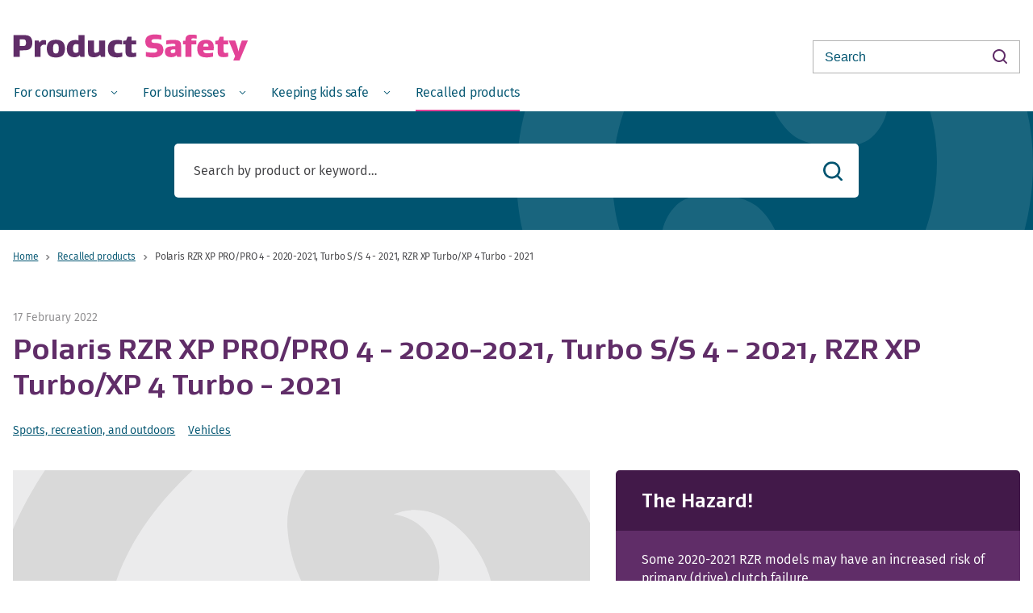

--- FILE ---
content_type: text/html; charset=utf-8
request_url: https://www.productsafety.govt.nz/recalls/polaris-rzr-xp-propro-4-2020-2021-turbo-ss-4-2021-rzr-xp-turboxp-4-turbo-2021
body_size: 47501
content:
<!doctype html>
<html lang="en-GB" dir="ltr" class="no-js en-GB ltr">
    <head>
        <title>Polaris RZR XP PRO/PRO 4 - 2020-2021, Turbo S/S 4 - 2021, RZR XP Turbo/XP 4 Turbo - 2021 – Product Safety New Zealand</title>

<base href="https://www.productsafety.govt.nz/"><!--[if lte IE 6]></base><![endif]-->

<meta charset="utf-8">
<meta name="viewport" content="width=device-width, initial-scale=1">
<link rel="canonical" href="https://www.productsafety.govt.nz/recalls/polaris-rzr-xp-propro-4-2020-2021-turbo-ss-4-2021-rzr-xp-turboxp-4-turbo-2021" />
<meta name="generator" content="SilverStripe - http://silverstripe.org" />
<meta name="format-detection" content="telephone=no">
<meta name="description" content="Some 2020-2021 RZR models may have an increased risk of primary (drive) clutch failure.Certain primary clutch failures can cause debris and/or clutch components to be ejected from the clutch housing, posing a potential injury hazard to consumers.Stop using the vehicle and contact your nearest or preferred Polaris Dealer." />

<meta property="og:url" content="https://www.productsafety.govt.nz/recalls/polaris-rzr-xp-propro-4-2020-2021-turbo-ss-4-2021-rzr-xp-turboxp-4-turbo-2021" />
<meta property="og:title" content="Polaris RZR XP PRO/PRO 4 - 2020-2021, Turbo S/S 4 - 2021, RZR XP Turbo/XP 4 Turbo - 2021" />
<meta property="og:description" content="Some 2020-2021 RZR models may have an increased risk of primary (drive) clutch failure.Certain primary clutch failures can cause debris and/or clutch components to be ejected from the clutch housing, posing a potential injury hazard to consumers.Stop using the vehicle and contact your nearest or preferred Polaris Dealer." />
<meta property="og:type" content="article" />
<meta name="og:image" content="https://www.productsafety.govt.nz/assets/uploads/Product-Safety-logo.jpg">

<meta property="fb:app_id" content="" />

<meta name="twitter:card" content="summary_large_image" />
<meta name="twitter:site" content="@">
<meta name="twitter:creator" content="@">

    <meta name="twitter:image" content="https://www.productsafety.govt.nz/assets/uploads/Product-Safety-logo.jpg">
    <meta name="twitter:image:alt" content="Product Safety logo">




<link rel="icon" type="image/svg+xml" href="/_resources/themes/base/dist/static/favicons/favicon.svg">
<link rel="icon" type="image/png" href="/_resources/themes/base/dist/static/favicons/favicon.svg">
<link rel="alternate icon" href="/_resources/themes/base/dist/static/favicons/favicon.svg">

        



	<!-- Google Tag Manager -->
	<script>(function(w,d,s,l,i){w[l]=w[l]||[];w[l].push({'gtm.start':
	new Date().getTime(),event:'gtm.js'});var f=d.getElementsByTagName(s)[0],
	j=d.createElement(s),dl=l!='dataLayer'?'&l='+l:'';j.async=true;j.src=
	'//www.googletagmanager.com/gtm.js?id='+i+dl;f.parentNode.insertBefore(j,f);
	})(window,document,'script','dataLayer','GTM-T429BD');</script>
	<!-- End Google Tag Manager -->

    <link rel="stylesheet" type="text/css" href="/_resources/themes/base/dist/vendor.cdf14cf1fda6fc7f4b95.bundle.css?m=1769102792">
<link rel="stylesheet" type="text/css" href="/_resources/themes/base/dist/main.b93b45204239bf942d91.bundle.css?m=1769102792">
</head>

    
        <body data-pagetype="recallpage" class="recallpage">

            
	<!-- Google Tag Manager -->
	<noscript><iframe src="//www.googletagmanager.com/ns.html?id=GTM-T429BD"
	height="0" width="0" style="display:none;visibility:hidden"></iframe></noscript>
	<!-- End Google Tag Manager -->


             <noscript>
                <p>Your browser currently has JavaScript turned off, which means that our website may not display or function properly on your device. <a href="http://www.enable-javascript.com/">Find out how to enable JavaScript in your browser. </a></p>
            </noscript>



            

            <a class="skip-link" href="/recalls/polaris-rzr-xp-propro-4-2020-2021-turbo-ss-4-2021-rzr-xp-turboxp-4-turbo-2021#main">skip to main content</a>
            <header class="header">
    <div class="header-container container">
        <div class="row">
            <div class="header__logo col-7">
                <a href="/"><svg xmlns="http://www.w3.org/2000/svg" width="294" height="30" viewBox="0 0 294 30" class="svg svg-logo">
    <title>Product Safety</title>
    <g>
        <path d="M8.48 14.48v-8.2h3.48c1.72 0 2.72-.04 3.44.68.6.64.92 1.8.92 3.44s-.32 2.76-.92 3.4c-.72.72-1.72.68-3.44.68H8.48zm.16 5.44h3.96c4.6 0 7.28-.36 9.28-2.36 1.48-1.48 2.36-4.24 2.36-7.2 0-2.92-.88-5.64-2.36-7.12-2-2-4.68-2.36-9.28-2.36H.88V28h7.76v-8.08zM33.22 10.24l-.96-2.64h-5.08V28h7.4V15.68c.88-1.6 2.08-2.84 4.44-2.84.48 0 1.32.04 2.2.24v-5.4c-1.12-.56-2.24-.6-2.88-.6-2.56 0-3.92 1.2-5 3.16h-.12zM64.96 17.8c0-3.96-1.08-6.68-2.84-8.4-2.04-1.96-5.04-2.64-8.48-2.64-3.44 0-6.48.68-8.52 2.64-1.76 1.72-2.84 4.44-2.84 8.4s1.08 6.68 2.84 8.4c2.04 1.96 5.08 2.64 8.52 2.64 3.44 0 6.44-.68 8.48-2.64 1.76-1.72 2.84-4.44 2.84-8.4zm-7.76 0c0 2.76-.36 4.44-1.16 5.24-.6.6-1.4.84-2.4.84s-1.84-.24-2.44-.84c-.8-.8-1.12-2.48-1.12-5.24 0-2.76.32-4.44 1.12-5.24.6-.6 1.44-.84 2.44-.84s1.8.24 2.4.84c.8.8 1.16 2.48 1.16 5.24zM81.86 21.64c-.76.96-2 1.48-3.24 1.48-2.24 0-3.6-.96-3.6-5.32 0-2.92.44-5.64 3.76-5.64 1.12 0 2.16.2 3.08.76v8.72zm1.48 4.2h.08l.76 2.16h5.12V.88h-7.44v6.88C80.34 7.08 78.7 7 77.9 7c-6.64 0-10.64 3.84-10.64 10.8 0 7.24 3.44 10.8 9.8 10.8 2.36 0 4.92-.96 6.28-2.76zM108.92 25.6l.88 2.4h5.12V7.6h-7.44v13.52c-.76.92-2.6 1.88-4.16 1.88-1.48 0-2.16-.4-2.16-2V7.6h-7.4v14.6c0 4.64 2.4 6.4 7.56 6.4 2.52 0 5.24-.88 7.48-3h.12zM136.38 22.68c-2.16.48-4.08.68-5.08.68-1.92 0-2.92-.2-3.8-1.08-.8-.8-1.12-2.52-1.12-4.48 0-1.96.32-3.76 1.12-4.56.88-.88 1.84-1.08 3.76-1.08 1.08 0 2.88.16 4.8.52v-5c-2.08-.68-5.04-.76-6.08-.76-10.2 0-11.52 6.04-11.52 10.88 0 7.04 3.08 10.96 11.24 10.96 1.4 0 4.2-.16 6.68-1.04v-5.04zM153.72 22.76c-1 .28-2.36.44-3.12.44-1.12 0-2.68 0-2.68-2.52v-8.24h5.76V7.6h-5.76V3.04h-4.88l-1.84 4.52-3.76.56v4.32h3.04V21c0 5.84 2.2 7.48 7.4 7.48 1 0 3.88-.08 5.84-.8v-4.92z" fill="#602D68"></path>
        <path d="M174.76 22.92c-2 0-5.84-.32-8.88-1v5.64c3.32 1.08 7.72 1.24 9.24 1.24 8.48 0 12.64-3.84 12.64-9.16 0-7.96-5.56-8.72-10.24-8.92-2.84-.16-4.68-.24-4.68-2.36 0-1.88 1.6-2.52 5.24-2.52 1.6 0 4.24.16 7.2.68v-5.4c-2-.72-6.24-1.04-8.08-1.04-8.04 0-12.04 3.2-12.04 8.76 0 7.76 5.28 8.4 10 8.64 2.92.12 4.84.32 4.84 2.56 0 1.88-1.36 2.88-5.24 2.88zM200.34 14.8c-4.08 0-7.32.56-9 2.2-1.28 1.28-1.72 2.96-1.72 4.84 0 1.96.68 3.64 1.72 4.68 1.44 1.4 3.72 2 6.28 2 2.72 0 5.16-.92 6.48-2.52h.08l.76 2h4.88V14.36c0-5.64-1.64-7.48-10.16-7.48-1.12 0-5.48.12-8.24.84v4.88c2.32-.52 4.8-.84 7.56-.84 3.6 0 3.72.4 3.72 2.32v.76c-.88-.04-1.6-.04-2.36-.04zm2.32 7.2c-.64.88-1.6 1.44-3.32 1.44-1.44 0-2.52-.28-2.52-2.28 0-.76.24-1.24.56-1.56.56-.52 1.32-.76 3.04-.76.52 0 1.16 0 2.24.08V22zM222.68 12.44h6.08V7.6h-6.08v-.88c0-1.48.68-1.72 2.36-1.72.84 0 2.88.12 4.16.32V.88c-1.76-.44-4.8-.6-5.8-.6-4.72 0-8.16.96-8.16 6.72v.84l-3.04.28v4.32h3.04V28h7.44V12.44zM250.42 19.8c.16-1.4.2-3.24.2-4.04 0-6.08-3.2-8.96-9.72-8.96-5.4 0-10.92 2.36-10.92 11 0 7.2 3.04 11 11.52 11 2.76 0 6.2-.52 8.24-1.12v-4.92c-1.96.48-4.32.84-6.72.84-2.36 0-3.8-.32-4.64-1.2-.64-.64-.8-1.52-.8-2.6h12.84zm-9.48-8.36c.8 0 1.72.16 2.36.8.4.4.6 1.2.6 2.24 0 .16 0 .4-.04.84h-6.24c.04-1.04.2-2.44.8-3.04.68-.68 1.64-.84 2.52-.84zM268.68 22.76c-1 .28-2.36.44-3.12.44-1.12 0-2.68 0-2.68-2.52v-8.24h5.76V7.6h-5.76V3.04H258l-1.84 4.52-3.76.56v4.32h3.04V21c0 5.84 2.2 7.48 7.4 7.48 1 0 3.88-.08 5.84-.8v-4.92zM285.66 7.6l-2.12 5.76c-.92 2.6-1.52 5.24-2.08 7.88h-.12c-.56-2.64-1.12-5.28-2.08-7.88l-2.08-5.76h-8.08l8.12 19.6-3.12 7.52h7.72L293.18 7.6h-7.52z" fill="#E34397"></path>
    </g>
</svg>
</a>
            </div>
            <button id="menu-toggle" class="header__menutoggle" aria-expanded="false" aria-controls="mobile-menu" aria-label="Open Menu">
                <span class="header__menuicon">
                    <span class="header__menuiconbar"></span>
                    <span class="header__menuiconbar"></span>
                    <span class="header__menuiconbar"></span>
                    <span class="header__menuiconbar"></span>
                </span>
            </button>
            <form id="Form_Search" action="/search" method="GET" enctype="application/x-www-form-urlencoded" class="header__search-form">
    <input type="text" name="q" class="text header__search-input" id="Form_Search_q" placeholder="Search" />
    <button type="submit" class="header__search-submit"><span class="sr-only">Search</span></button>
</form>

        </div>
    </div>
    
    <nav id="mobile-menu" class="mobile-menu" role="navigation" aria-hidden="true">
        <div class="mobile-menu__inner">
            <ul class="mobile-menu__list">
                
                    <li>
                        
                            <button class="mobile-menu__toplevel mobile-menu__toplevel--button"  aria-expanded="false" aria-controls="submenu-1950" data-sub-menu-button>
                               <span class="sr-only">Open </span>
                               For consumers
                               <span class="sr-only"> Menu</span>
                            </button>
                            <div id="submenu-1950" class="mobile-menu__children" role="menu" aria-hidden="true">
                                <a href="/for-consumers" class="mobile-menu__toplevel mobile-menu__toplevel--link mobile-menu__toplevel--parent">
                                    For consumers
                                    <span class="mobile-menu__parent-icon"></span>
                                </a>
                                <ul class="mobile-menu__children-list">
                                    
                                        <li>
                                            
                                            <a href="/for-consumers/safety-standards-information-for-consumers" class="mobile-menu__child-link">
                                                    Safety standards
                                                </a>
                                            
                                        </li>
                                    
                                        <li>
                                            
                                            <a href="/for-consumers/product-recalls-information-for-consumers" class="mobile-menu__child-link">
                                                    Product recalls information
                                                </a>
                                            
                                        </li>
                                    
                                        <li>
                                            
                                            <a href="/for-consumers/report-an-unsafe-product" class="mobile-menu__child-link">
                                                    Report an unsafe product
                                                </a>
                                            
                                        </li>
                                    
                                        <li>
                                            
                                            <a href="/for-consumers/using-products-safely" class="mobile-menu__child-link mobile-menu__child-link--last">
                                                    Using products safely
                                                </a>
                                            
                                        </li>
                                    
                                </ul>
                            </div>
                        
                    </li>
                
                    <li>
                        
                            <button class="mobile-menu__toplevel mobile-menu__toplevel--button"  aria-expanded="false" aria-controls="submenu-1949" data-sub-menu-button>
                               <span class="sr-only">Open </span>
                               For businesses
                               <span class="sr-only"> Menu</span>
                            </button>
                            <div id="submenu-1949" class="mobile-menu__children" role="menu" aria-hidden="true">
                                <a href="/for-businesses" class="mobile-menu__toplevel mobile-menu__toplevel--link mobile-menu__toplevel--parent">
                                    For businesses
                                    <span class="mobile-menu__parent-icon"></span>
                                </a>
                                <ul class="mobile-menu__children-list">
                                    
                                        <li>
                                            
                                            <a href="/for-businesses/making-sure-products-are-safe" class="mobile-menu__child-link">
                                                    Making sure products are safe
                                                </a>
                                            
                                        </li>
                                    
                                        <li>
                                            
                                            <a href="/for-businesses/product-recalls-information-for-businesses" class="mobile-menu__child-link mobile-menu__child-link--last">
                                                    Product recalls information
                                                </a>
                                            
                                        </li>
                                    
                                </ul>
                            </div>
                        
                    </li>
                
                    <li>
                        
                            <button class="mobile-menu__toplevel mobile-menu__toplevel--button"  aria-expanded="false" aria-controls="submenu-1978" data-sub-menu-button>
                               <span class="sr-only">Open </span>
                               Keeping kids safe
                               <span class="sr-only"> Menu</span>
                            </button>
                            <div id="submenu-1978" class="mobile-menu__children" role="menu" aria-hidden="true">
                                <a href="/keeping-kids-safe" class="mobile-menu__toplevel mobile-menu__toplevel--link mobile-menu__toplevel--parent">
                                    Keeping kids safe
                                    <span class="mobile-menu__parent-icon"></span>
                                </a>
                                <ul class="mobile-menu__children-list">
                                    
                                        <li>
                                            
                                            <a href="/keeping-kids-safe/product-guides" class="mobile-menu__child-link">
                                                    Product guides
                                                </a>
                                            
                                        </li>
                                    
                                        <li>
                                            
                                            <a href="/keeping-kids-safe/guidance-for-parents-and-caregivers" class="mobile-menu__child-link mobile-menu__child-link--last">
                                                    Guidance for parents and caregivers
                                                </a>
                                            
                                        </li>
                                    
                                </ul>
                            </div>
                        
                    </li>
                
                    <li>
                        
                            <a href="/recalls" class="mobile-menu__toplevel mobile-menu__toplevel--link">
                                Recalled products
                            </a>
                        
                    </li>
                
            </ul>
            <div class="mobile-menu__search">
                <form id="Form_Search_Mobile" action="/search" method="GET" enctype="application/x-www-form-urlencoded" class="header__search-form header__search-form--mobile">
    <input type="text" name="q" class="text header__search-input" id="Form_Search_Mobile_q" placeholder="Search" />
    <button type="submit" class="header__search-submit"><span class="sr-only">Search</span></button>
</form>

            </div>
        </div>
    </nav>


    <div class="menu no-js" ref="menu" data-menu v-click-outside="onClickOutside" tabindex="0">
    <div class="menu-container container">
        <nav class="menu-nav" aria-label="main menu">
            <ul class="menu-list" role="menubar">

                
                    <li class="menu-item " role="none" data-menushow="menu-item--1950">

                        

                            <a href="/for-consumers" v-bind:class="{ 'menu-itemaction--active': isOpen(1950) }" v-on:click="toggleMenuBody(1950, $event)" class="menu-itemaction menu-itemaction--showchildren" role="menuitem" aria-haspopup="menu">
                                <span class="menu-title menu-title--showchildren ">
                                   <span class="sr-only">Open </span>
                                        For consumers
                                   <span class="sr-only"> Menu</span>
                                </span>
                            </a>

                          <transition name="fade">
    <div class="menubody" role="menu" v-if="isOpen(1950)">
        <div class="menubody-container container">
            <div class="menubody-wrap">
                <div class="menubody-heading">
                    <a href="/for-consumers"  class="menubody-headinglink" role="menuitem">
                        For consumers
                    </a>
                </div>
                <ol class="menubody-list menubody-list--col4">
                

                    <li class="menubody-item  ">
                        <a href="/for-consumers/safety-standards-information-for-consumers" role="menuitem" class="menubody-link">Safety standards – information for consumers</a>

                        

                    </li>
                

                    <li class="menubody-item  menubody-item--haschildren">
                        <a href="/for-consumers/product-recalls-information-for-consumers" role="menuitem" class="menubody-link">Product recalls – information for consumers</a>

                        
                            <ol class="menubody-sublist">
                                
                                    <li class="menubody-subitem">
                                        <a href="/for-consumers/product-recalls-information-for-consumers/subscriptions" role="menuitem"  class="menubody-sublink">Subscribe to Product Recalls</a>
                                    </li>
                                
                            </ol>
                        

                    </li>
                

                    <li class="menubody-item  ">
                        <a href="/for-consumers/report-an-unsafe-product" role="menuitem" class="menubody-link">Report an unsafe product</a>

                        

                    </li>
                

                    <li class="menubody-item  menubody-item--haschildren">
                        <a href="/for-consumers/using-products-safely" role="menuitem" class="menubody-link">Using products safely</a>

                        
                            <ol class="menubody-sublist">
                                
                            </ol>
                        

                    </li>
                
                </ol>
            </div>
        </div>
    </div>
</transition>

                        
                    </li>
                
                    <li class="menu-item " role="none" data-menushow="menu-item--1949">

                        

                            <a href="/for-businesses" v-bind:class="{ 'menu-itemaction--active': isOpen(1949) }" v-on:click="toggleMenuBody(1949, $event)" class="menu-itemaction menu-itemaction--showchildren" role="menuitem" aria-haspopup="menu">
                                <span class="menu-title menu-title--showchildren ">
                                   <span class="sr-only">Open </span>
                                        For businesses
                                   <span class="sr-only"> Menu</span>
                                </span>
                            </a>

                          <transition name="fade">
    <div class="menubody" role="menu" v-if="isOpen(1949)">
        <div class="menubody-container container">
            <div class="menubody-wrap">
                <div class="menubody-heading">
                    <a href="/for-businesses"  class="menubody-headinglink" role="menuitem">
                        For businesses
                    </a>
                </div>
                <ol class="menubody-list menubody-list--col4">
                

                    <li class="menubody-item  menubody-item--haschildren">
                        <a href="/for-businesses/making-sure-products-are-safe" role="menuitem" class="menubody-link">Making sure products are safe</a>

                        
                            <ol class="menubody-sublist">
                                
                            </ol>
                        

                    </li>
                

                    <li class="menubody-item  menubody-item--haschildren">
                        <a href="/for-businesses/product-recalls-information-for-businesses" role="menuitem" class="menubody-link">Product recalls – information for businesses</a>

                        
                            <ol class="menubody-sublist">
                                
                            </ol>
                        

                    </li>
                
                </ol>
            </div>
        </div>
    </div>
</transition>

                        
                    </li>
                
                    <li class="menu-item " role="none" data-menushow="menu-item--1978">

                        

                            <a href="/keeping-kids-safe" v-bind:class="{ 'menu-itemaction--active': isOpen(1978) }" v-on:click="toggleMenuBody(1978, $event)" class="menu-itemaction menu-itemaction--showchildren" role="menuitem" aria-haspopup="menu">
                                <span class="menu-title menu-title--showchildren ">
                                   <span class="sr-only">Open </span>
                                        Keeping kids safe
                                   <span class="sr-only"> Menu</span>
                                </span>
                            </a>

                          <transition name="fade">
    <div class="menubody" role="menu" v-if="isOpen(1978)">
        <div class="menubody-container container">
            <div class="menubody-wrap">
                <div class="menubody-heading">
                    <a href="/keeping-kids-safe"  class="menubody-headinglink" role="menuitem">
                        Keeping kids safe
                    </a>
                </div>
                <ol class="menubody-list menubody-list--col1">
                

                    <li class="menubody-item  ">
                        <a href="/keeping-kids-safe/product-guides" role="menuitem" class="menubody-link">Product guides</a>

                        

                    </li>
                

                    <li class="menubody-item  ">
                        <a href="/keeping-kids-safe/guidance-for-parents-and-caregivers" role="menuitem" class="menubody-link">Guidance for parents and caregivers</a>

                        

                    </li>
                
                </ol>
            </div>
        </div>
    </div>
</transition>

                        
                    </li>
                
                    <li class="menu-item  menu-item--current" role="none" >

                        
                           <a href="/recalls" class="menu-itemaction  menu-itemaction--current" role="menuitem">
                                <span class="menu-title  menu-title--current">Recalled products</span>
                           </a>
                        
                    </li>
                

            </ul>
        </nav>
    </div>
</div>

</header>


            <div class="layout layout--recall" id="layout">
                <div class="searchbar">
    <div class="container">
        <div class="row">
            <form id="Form" action="/recalls" method="GET" enctype="application/x-www-form-urlencoded" class="search-form">
    <input type="text" name="q" class="text search-form__input" id="Form_q" placeholder="Search by product or keyword…" />
    <button type="submit" class="search-form__submit"><span class="sr-only">Search</span></button>
</form>

        </div>
    </div>
</div>
<div class="layout-container container">
    <div class="row">
        <div class="col" id="main">
            <ul class="breadcrumbs">
    <li class="breadcrumbs__item"><a href="https://www.productsafety.govt.nz">Home</a><span class="divider"><svg xmlns="http://www.w3.org/2000/svg" viewbox="0 0 4 4" width="4px" height="4px" class="svg svg-breadcrumb-chevron"><path d="M1 4l2-2-2-2" fill="none" fill-rule="evenodd"></path></svg>
</span></li>
    
        <li class="breadcrumbs__item"><a href="/recalls">Recalled products</a><span class="divider"><svg xmlns="http://www.w3.org/2000/svg" viewbox="0 0 4 4" width="4px" height="4px" class="svg svg-breadcrumb-chevron"><path d="M1 4l2-2-2-2" fill="none" fill-rule="evenodd"></path></svg>
</span></li>
    
        <li class="breadcrumbs__item">Polaris RZR XP PRO/PRO 4 - 2020-2021, Turbo S/S 4 - 2021, RZR XP Turbo/XP 4 Turbo - 2021</li>
    
</ul>
            
                <div class="row">
                    <div class="col-xl-6">
                        
                            <div class="date recall__date">17 February 2022</div>
                        
                        <span class="typography"><h1>Polaris RZR XP PRO/PRO 4 - 2020-2021, Turbo S/S 4 - 2021, RZR XP Turbo/XP 4 Turbo - 2021</h1></span>
                        <ul class="recall__categories">
                            
                            <li class="recall__category"><a href="/recalls?category=12">Sports, recreation, and outdoors</a></li>
                            
                            <li class="recall__category"><a href="/recalls?category=14">Vehicles</a></li>
                            
                        </ul>
                    </div>
                </div>
            
            <div class="recallcontent">
                <div class="row">
                    <div class="col-lg-7 col-xl-6">
                        
                            <div class="recall__carousel recall__carousel--noimage">
                                
                                <span class="sr-only">No images available</span><svg xmlns="http://www.w3.org/2000/svg" width="460" height="363" viewBox="0 0 460 363" class="svg svg-koru"><title>koru</title><path d="M297.402 80.978c35.287 5.45 44.417 47.75 18.922 70.859-14.985 13.585-54.772 9.825-69.7-1.616-16.954-12.992-25.248-38.68-26.518-59.155-2.692-43.43 46.369-82.429 86.354-85.696 49.683-4.058 102.882 25.682 127.164 68.597 45.605 80.607 28.768 179.785-25.18 251.689-6.732 8.973-18.564 31.117-30.055 34.679-12.527 3.886-27.858 2.41-40.76 2.298-28.141-.245-56.296-1.615-84.38-3.386 45.062-33.048 91.818-70.391 111.054-124.784 11.901-33.656 13.984-75.602 2.655-109.773-9.16-27.622-38.265-56.559-69.556-43.712M162.598 282.02c-35.288-5.447-44.417-47.75-18.922-70.857 14.987-13.584 54.77-9.825 69.698 1.615 16.954 12.99 25.249 38.68 26.52 59.154 2.691 43.43-46.369 82.43-86.355 85.698-49.683 4.057-102.882-25.684-127.162-68.6C-19.23 208.425-2.39 109.247 51.557 37.344 58.289 28.372 70.12 6.226 81.61 2.664 94.138-1.22 109.47.256 122.371.368c28.142.243 56.295 1.615 84.381 3.385-45.063 33.046-91.82 70.39-111.053 124.783-11.903 33.657-13.986 75.604-2.657 109.773 9.16 27.623 38.266 56.559 69.556 43.713"></path></svg>

                            </div>
                        
                        <div class="typography recall__content recall__content--desktop">
    
    <div class="row">
        
            <div class="col-md-6 col--supplier">
                <div class="recall__content-block">
                
                    <h4 class="recall__content-heading">Supplier Contact</h4>
                    <div class="recall__supplier-detail">
                        <strong>Polaris New Zealand</strong>
                    </div>
                    
                        <div class="recall__supplier-detail">
                            <a href="https://www.polarisnewzealand.com/find-a-dealer/map-view/">www.polarisnewzealand.com/find-a-dealer/map-view</a>
                        </div>
                    
                    
                    
                    
                    
                
                </div>
            </div>
        
        
            <div class="col-md-6 col--agency">
                <div class="recall__content-block">
                <h4 class="recall__content-heading">Responsible Agency</h4>
                
                    
                    
                        
                            <div class="recall__agency-logo"><img src="/assets/Uploads/logos-mbie-logo-black-1__ScaleWidthWzI1NV0.png" alt="MBIE" /></div>
                            <p><a href="https://www.mbie.govt.nz" rel="noopener">https://www.mbie.govt.nz</a></p>
                        

                    
                
                </div>
            </div>
        
    </div>
</div>

                    </div>
                    <div class="col-lg-5 offset-xl-1">
                        <div class="row">
                        
                            <div class="col-md-6 col-lg-12 recall__info-col">
                                <div class="recall__info recall__info--hazard">
                                    <h2 class="recall__info-title">The Hazard!</h2>
                                    <div class="recall__info-content"><p>Some 2020-2021 RZR models may have an increased risk of primary (drive) clutch failure.</p><p>Certain primary clutch failures can cause debris and/or clutch components to be ejected from the clutch housing, posing a potential injury hazard to consumers.</p></div>
                                </div>
                            </div>
                        
                        
                            <div class="col-md-6 col-lg-12 recall__info-col">
                                <div class="recall__info recall__info--whattodo">
                                    <h2 class="recall__info-title">What to do...</h2>
                                    <div class="recall__info-content"><p><span>Stop using the vehicle and contact your nearest or preferred Polaris Dealer.</span></p></div>
                                </div>
                            </div>
                        
                        
                        </div>
                    </div>
                </div>
                <div class="typography recall__content recall__content--mobile">
    
    <div class="row">
        
            <div class="col-md-6 col--supplier">
                <div class="recall__content-block">
                
                    <h4 class="recall__content-heading">Supplier Contact</h4>
                    <div class="recall__supplier-detail">
                        <strong>Polaris New Zealand</strong>
                    </div>
                    
                        <div class="recall__supplier-detail">
                            <a href="https://www.polarisnewzealand.com/find-a-dealer/map-view/">www.polarisnewzealand.com/find-a-dealer/map-view</a>
                        </div>
                    
                    
                    
                    
                    
                
                </div>
            </div>
        
        
            <div class="col-md-6 col--agency">
                <div class="recall__content-block">
                <h4 class="recall__content-heading">Responsible Agency</h4>
                
                    
                    
                        
                            <div class="recall__agency-logo"><img src="/assets/Uploads/logos-mbie-logo-black-1__ScaleWidthWzI1NV0.png" alt="MBIE" /></div>
                            <p><a href="https://www.mbie.govt.nz" rel="noopener">https://www.mbie.govt.nz</a></p>
                        

                    
                
                </div>
            </div>
        
    </div>
</div>

                <div class="share typography">
                    <h6 class="share__title">Share this product</h6>
                    <ul class="share__list">
                        <li class="share__listitem"><a class="share__link" data-network="facebook" href="https://www.facebook.com/sharer/sharer.php?u=https%3A%2F%2Fwww.productsafety.govt.nz%2Frecalls%2Fpolaris-rzr-xp-propro-4-2020-2021-turbo-ss-4-2021-rzr-xp-turboxp-4-turbo-2021">Facebook</a></li>
                        <li class="share__listitem"><a class="share__link" data-network="twitter" href="https://twitter.com/intent/tweet?text=https%3A%2F%2Fwww.productsafety.govt.nz%2Frecalls%2Fpolaris-rzr-xp-propro-4-2020-2021-turbo-ss-4-2021-rzr-xp-turboxp-4-turbo-2021">Twitter</a></li>
                        <li class="share__listitem"><a class="share__link" href="mailto:?subject=Product Safety New Zealand: Polaris RZR XP PRO/PRO 4 - 2020-2021, Turbo S/S 4 - 2021, RZR XP Turbo/XP 4 Turbo - 2021&body=https%3A%2F%2Fwww.productsafety.govt.nz%2Frecalls%2Fpolaris-rzr-xp-propro-4-2020-2021-turbo-ss-4-2021-rzr-xp-turboxp-4-turbo-2021">Email</a></li>
                    </ul>
                </div>
            </div>
        </div>
    </div>
</div>

                <div class="print-only print-copyright">
                © 2026 Ministry of Business, Innovation and Employment
                </div>
            </div>

            
                <div class="tilelinks ">
    <div class="container container--nopad">
        <div class="tilelinks__list" role="list">
            
                <a class="tilelink " href="/for-businesses/product-recalls-information-for-businesses/product-recalls-explained"  role="listitem">
                    <span class="tilelink__title">What is a recall?</span>
                    <span class="tilelink__description">Product recalls explained.</span>
                    <span class="tilelink__button btn btn--secondary-outline">Learn more</span>
                </a>
            
                <a class="tilelink " href="/for-businesses/product-recalls-information-for-businesses/when-to-recall-a-product"  role="listitem">
                    <span class="tilelink__title">When to do a recall</span>
                    <span class="tilelink__description">When to consider a product recall.</span>
                    <span class="tilelink__button btn btn--secondary-outline">Learn more</span>
                </a>
            
                <a class="tilelink " href="/for-businesses/product-recalls-information-for-businesses/notifying-us-about-a-product-safety-recall"  role="listitem">
                    <span class="tilelink__title">Notify a recall</span>
                    <span class="tilelink__description">How to inform us about a product recall.</span>
                    <span class="tilelink__button btn btn--secondary-outline">Learn more</span>
                </a>
            
            </div>
        </div>
    </div>
</div>


                
    <div class="banner banner--subscribe">
     <div class="container">
        <div class="banner__wrapper">
           
                <div class="row">
                    <div class="col">
                        <h3 class="banner__title">
                            Stay up to date with email notifications
                        </h3>
                        <p class="banner__description">
                            Set personal notifications to help keep you on top of product recalls.
                        </p>
                        <a href="/for-consumers/product-recalls-information-for-consumers/subscriptions" class="banner__button btn btn--large btn--secondary-outline-reverse">
                                Set my notifications
                        </a>
                    </div>
                </div>                
            </div>
        </div>
    </div>


            

            
<footer class="footer">
    <div class="container">
        <div class="footer__primary row">
            <div class="footer__section col-12 col-lg-3">
                <h3 class="footer__title">Product Safety</h3>
                <ul class="footer__menu footer__menu--primary">
                    
                    <li class="footer__link"><a href="/for-consumers" class="link">For consumers</a></li>
                    
                    <li class="footer__link"><a href="/for-businesses" class="link">For businesses</a></li>
                    
                    <li class="footer__link"><a href="/recalls" class="section">Recalled products</a></li>
                    
                    <li class="footer__link"><a href="/about-us" class="link">About us</a></li>
                    
                </ul>
            </div>
            
                <div class="footer__section col-12 col-lg-3">
                    <h3 class="footer__title">Quicklinks</h3>
                    <ul class="footer__menu footer__menu--primary">
                        
                        <li class="footer__link"><a href="/about-us/contact-us" class="link">Contact us</a></li>
                        
                        <li class="footer__link"><a href="/for-consumers/report-an-unsafe-product" class="link">Report an unsafe product</a></li>
                        
                    </ul>
                </div>
            
            <div class="footer__section col-12 col-lg-3">
                <h3 class="footer__title">Follow us</h3>
                <ul class="footer__social-links">
                    
                    <li class="footer__social-link">
                        <a href="https://facebook.com/recallsnz">
                            <svg xmlns="http://www.w3.org/2000/svg" width="12" height="24" viewBox="0 0 12 24" class="svg svg-facebook">
    <path d="M3 8H0v4h3v12h5V12h3.642L12 8H8V6.333C8 5.378 8.192 5 9.115 5H12V0H8.192C4.596 0 3 1.583 3 4.615V8z"></path>
</svg>

                            <span class="sr-only">Product Recalls on Facebook</span>
                        </a>
                    </li>
                    
                    
                </ul>
            </div>
        </div>
        <div class="footer__secondary row">
            <div class="col-md-12">
                <div class="footer__logos">
                    <div class="footer__mbie footer__link">
                        <a href="https://www.mbie.govt.nz"><svg xmlns="http://www.w3.org/2000/svg" width="275" height="50" viewBox="0 0 275 50" class="svg svg-logo-mbie"><title>Ministry of Business, Innovation &amp; Employment &#x2013; H&#x12B;kina Whakatutuki</title><path d="M271.333 24.13h2.741v-1.739h-8.003v1.74h2.74v8.26h2.522v-8.26zm-12.607-1.739h-2.74v9.892h2.301V29.13c0-1.087-.11-2.826-.11-3.804.22.544.768 1.63 1.316 2.5l2.85 4.565h2.741V22.5h-2.302v3.152c0 1.087.11 2.826.11 3.913-.22-.543-.877-1.739-1.316-2.5l-2.85-4.674zm-4.276 8.044h-4.714v-2.392h3.837v-1.739h-3.837v-2.282h4.495v-1.74h-6.907v9.892h7.017l.11-1.74zm-11.62 1.848h2.411V22.39h-3.179c-.219.544-2.192 4.892-2.302 5.218-.11-.326-2.083-4.674-2.302-5.218h-3.29v9.892h2.303V28.37c0-1.522-.11-2.283-.22-3.805.33.978.659 2.065 1.097 2.935l1.425 3.043h1.754l1.426-3.043c.438-.87.767-1.957 1.096-2.935-.11 1.522-.22 2.392-.22 3.805v3.913zm-16.993-9.892h-2.631l3.618 6.522v3.478h2.521v-3.478l3.728-6.522h-2.522l-1.206 2.392-1.096 2.174c-.11-.218-.987-2.066-1.096-2.174l-1.316-2.392zm-9.757 5c0-2.717.658-3.478 2.193-3.478 1.534 0 2.192.76 2.192 3.478s-.658 3.479-2.192 3.479c-1.535 0-2.193-.87-2.193-3.479zm7.126 0c0-3.37-1.206-5.326-4.824-5.326-3.727 0-4.823 1.848-4.823 5.326 0 3.37 1.205 5.326 4.823 5.326 3.618-.217 4.824-2.065 4.824-5.326zm-10.415 3.044h-4.604v-8.261h-2.522v9.891h7.126v-1.63zM198.54 29.13h1.645c1.644 0 2.63-.108 3.289-.87.548-.543.877-1.52.877-2.608 0-1.087-.33-2.065-.877-2.609-.658-.652-1.645-.87-3.29-.87h-4.165v9.892h2.521V29.13zm-.11-1.63v-3.26h1.426c.767 0 1.206 0 1.425.325.22.218.439.652.439 1.413 0 .652-.11 1.087-.439 1.413-.329.326-.767.326-1.425.326h-1.425V27.5zm-7.125 4.783h2.412V22.39h-3.18c-.219.544-2.192 4.892-2.302 5.218-.11-.326-2.083-4.674-2.302-5.218h-3.289v9.892h2.302V28.37c0-1.522-.11-2.283-.22-3.805.33.978.659 2.065 1.097 2.935l1.425 3.043h1.754l1.426-3.043c.438-.87.767-1.957 1.096-2.935-.11 1.522-.22 2.392-.22 3.805v3.913zm-10.196-1.848h-4.604v-2.392h3.837v-1.739h-3.837v-2.282h4.495v-1.74h-6.907v9.892h7.016v-1.74zm-15.787 1.304c.33.435.987.761 2.193.761.548 0 .987 0 1.535-.217v-1.63c-.329.108-.658.108-.877.108-.877 0-1.096-.218-1.096-.978v-1.74h1.754v-1.739h-1.754V25.11h-1.426l-.548 1.195h-1.425c-.767 0-1.096-.108-1.425-.326-.22-.217-.439-.543-.439-.978 0-.652.22-1.196 1.754-1.196.439 0 1.097.109 1.754.218v-1.74c-.548-.217-1.644-.325-2.302-.325-2.083 0-3.837.76-3.837 2.717 0 1.087.548 1.956 1.425 2.391-.877.435-1.644 1.196-1.644 2.5 0 2.283 2.083 2.935 3.508 2.935 1.316 0 2.412-.326 2.85-.76zM164.883 30c-.22.435-.877.76-1.644.76-.987 0-1.535-.434-1.535-1.303 0-.327.219-.653.438-.87.33-.326.768-.435 1.535-.435h1.316l-.11 1.848zm-17.65-7.609h-2.741v9.892h2.302V29.13c0-1.087-.11-2.826-.11-3.804.22.544.768 1.63 1.316 2.5l2.85 4.565h2.631V22.5h-2.302v3.152c0 1.087.11 2.826.11 3.913h-.11c-.219-.543-.877-1.739-1.315-2.5l-2.631-4.674zm-11.402 5c0-2.717.658-3.478 2.193-3.478 1.535 0 2.192.76 2.192 3.478s-.657 3.479-2.192 3.479c-1.535 0-2.193-.87-2.193-3.479zm7.016 0c0-3.37-1.206-5.326-4.823-5.326-3.728 0-4.824 1.848-4.824 5.326 0 3.37 1.206 5.326 4.824 5.326 3.617-.217 4.823-2.065 4.823-5.326zm-11.401-5h-2.522v9.892h2.522V22.39zm-6.249 1.74h2.74v-1.74h-7.893v1.74h2.741v8.26h2.522c-.11-.108-.11-8.26-.11-8.26zm-9.757.326c.22.543.439 1.413.658 2.173l.548 1.848h-2.522l.549-1.848c.438-.76.657-1.521.767-2.173zm1.864 5.652l.767 2.174h2.522l-3.728-9.892h-2.74l-3.618 9.892h2.412l.767-2.174h3.618zm-8.88-7.718l-1.425 4.348a79.88 79.88 0 00-.987 3.587 79.88 79.88 0 00-.987-3.587l-1.425-4.348h-2.631l3.398 9.892h3.18l3.398-9.892h-2.521zm-15.02 5c0-2.717.658-3.478 2.193-3.478 1.535 0 2.193.76 2.193 3.478s-.658 3.479-2.193 3.479c-1.535 0-2.193-.87-2.193-3.479zm7.126 0c0-3.37-1.206-5.326-4.823-5.326-3.728 0-4.824 1.848-4.824 5.326 0 3.37 1.206 5.326 4.824 5.326 3.617-.217 4.823-2.065 4.823-5.326zm-17.65-5h-2.74v9.892h2.301V29.13c0-1.087-.11-2.826-.11-3.804.22.544.768 1.63 1.316 2.5l2.85 4.565h2.742V22.5h-2.303v3.152c0 1.087.11 2.826.11 3.913h-.11c-.219-.543-.877-1.739-1.315-2.5l-2.741-4.674zm-11.401 0h-2.741v9.892h2.302V29.13c0-1.087-.11-2.826-.11-3.804.22.544.768 1.63 1.316 2.5l2.85 4.565h2.741V22.5h-2.302v3.152c0 1.087.11 2.826.11 3.913h-.11c-.22-.543-.877-1.739-1.316-2.5l-2.74-4.674zm-4.934 0h-2.521v9.892h2.521V22.39zM232.853 18.696h1.754l1.974-4.566h-2.741l-.987 4.566zm-5.59-3.805c-.659 0-2.084-.108-3.18-.326v1.848c1.206.326 2.74.435 3.289.435 2.96 0 4.604-1.196 4.604-3.37 0-2.717-1.863-3.152-3.727-3.152-1.206 0-1.973-.109-1.973-1.087 0-.76.657-1.087 2.083-1.087.548 0 1.644.109 2.63.218V6.63c-.767-.217-2.302-.326-2.85-.326-2.74 0-4.385 1.087-4.385 3.153 0 2.608 1.754 2.934 3.618 3.043 1.315.109 1.973.217 1.973 1.196.11.76-.438 1.195-2.083 1.195zm-9.21 0c-.657 0-2.083-.108-3.179-.326v1.848c1.206.326 2.74.435 3.289.435 2.96 0 4.604-1.196 4.604-3.37 0-2.717-1.863-3.152-3.617-3.152-1.206 0-1.974-.109-1.974-1.087 0-.76.658-1.087 2.083-1.087.548 0 1.645.109 2.631.218V6.63c-.767-.217-2.302-.326-2.85-.326-2.74 0-4.385 1.087-4.385 3.153 0 2.608 1.754 2.934 3.618 3.043 1.315.109 1.973.217 1.973 1.196 0 .76-.548 1.195-2.193 1.195zm-4.714-.108h-4.604V12.39h3.837v-1.739h-3.837V8.37h4.495V6.63h-7.017v9.892h7.017l.11-1.74zM197.881 6.63h-2.74v9.892h2.302V13.37c0-1.087-.11-2.827-.11-3.805.22.544.768 1.63 1.316 2.5l2.85 4.565h2.741V6.74h-2.302V9.89c0 1.087.11 2.826.11 3.913h-.11c-.22-.543-.877-1.739-1.316-2.5l-2.74-4.674zm-5.042 0h-2.522v9.892h2.522V6.63zm-8.661 8.261c-.658 0-2.083-.108-3.18-.326v1.848c1.206.326 2.741.435 3.29.435 2.96 0 4.604-1.196 4.604-3.37 0-2.717-1.864-3.152-3.618-3.152-1.206 0-1.973-.109-1.973-1.087 0-.76.658-1.087 2.083-1.087.548 0 1.644.109 2.63.218V6.63c-.767-.217-2.301-.326-2.85-.326-2.74 0-4.385 1.087-4.385 3.153 0 2.608 1.754 2.934 3.618 3.043 1.316.109 1.973.217 1.973 1.196-.11.76-.548 1.195-2.192 1.195zm-9.428 1.957c1.644 0 2.74-.326 3.508-1.087.548-.544.877-1.413.877-2.609v-6.63h-2.522v6.848c0 .326-.11.87-.329 1.087-.328.326-.657.434-1.534.434-.768 0-1.206-.108-1.426-.434-.328-.327-.328-.761-.328-1.087V6.522h-2.522v6.63c0 1.196.329 2.065.877 2.609.658.76 1.754 1.087 3.399 1.087zm-9.538-.326c1.315 0 2.521-.109 3.07-.761.548-.544.767-1.087.767-2.065 0-1.522-1.096-2.174-1.645-2.392.439-.217 1.316-.76 1.316-2.174 0-.76-.22-1.413-.658-1.739-.658-.652-1.754-.87-3.289-.87h-3.946v9.892h4.385v.109zm-1.864-5.87V8.261h1.535c.548 0 .877 0 1.096.217.11.109.33.544.33.87 0 .435-.11.76-.33.978-.219.217-.548.217-1.096.217l-1.535.11zm0 4.24v-2.61h1.754c.548 0 .987 0 1.206.327.22.217.329.543.329.978 0 .435-.11.76-.329.978-.22.218-.658.326-1.206.326h-1.754zm-11.73 1.63v-4.24h3.837v-1.739h-3.837V8.261h4.604V6.52h-7.016v9.892l2.412.109zm-11.182-5c0-2.718.657-3.479 2.192-3.479 1.535 0 2.193.761 2.193 3.479 0 2.717-.658 3.478-2.193 3.478-1.535 0-2.192-.76-2.192-3.478zm7.016 0c0-3.37-1.206-5.326-4.824-5.326-3.727 0-4.824 1.847-4.824 5.326 0 3.37 1.206 5.326 4.824 5.326 3.728 0 4.824-1.848 4.824-5.326zm-20.61-4.892h-2.632l3.618 6.522v3.478h2.522v-3.587l3.727-6.521h-2.631l-1.206 2.391-1.096 2.174c-.11-.217-.987-2.065-1.097-2.174l-1.206-2.283zm-7.455 1.848c.657 0 1.096 0 1.315.218.22.217.439.543.439 1.195 0 .544-.22.979-.439 1.196-.219.217-.658.217-1.315.217h-1.535V8.478h1.535zm.219-1.848h-4.276v9.892h2.522v-3.587h1.096l2.302 3.587h2.741l-2.412-3.805c1.425-.326 2.083-1.739 2.083-3.043 0-.978-.329-1.957-.877-2.391-.658-.544-1.644-.653-3.18-.653zm-8.113 1.848h2.741V6.74h-7.893v1.74h2.74v8.26h2.522c-.11-.217-.11-8.26-.11-8.26zm-10.195 6.413c-.658 0-2.083-.108-3.18-.326v1.848c1.206.326 2.741.435 3.29.435 2.96 0 4.604-1.196 4.604-3.37 0-2.717-1.864-3.152-3.728-3.152-1.205 0-1.973-.109-1.973-1.087 0-.76.658-1.087 2.083-1.087.548 0 1.645.109 2.631.218V6.63c-.767-.217-2.302-.326-2.85-.326-2.74 0-4.385 1.087-4.385 3.153 0 2.608 1.754 2.934 3.617 3.043 1.316.109 1.974.217 1.974 1.196 0 .76-.439 1.195-2.083 1.195zm-5.372-8.26h-2.522v9.89h2.522v-9.89zm-10.963 0h-2.74v9.89h2.301V13.37c0-1.087-.11-2.827-.11-3.805.22.544.768 1.63 1.316 2.5l2.85 4.565h2.632V6.74H88.8V9.89c0 1.087.11 2.826.11 3.913h-.11c-.22-.543-.877-1.739-1.316-2.5L84.963 6.63zm-5.043 0h-2.521v9.89h2.521v-9.89zm-7.126 9.89h2.412v-9.89h-3.18c-.219.543-2.192 4.89-2.302 5.217-.11-.326-2.083-4.674-2.302-5.218h-3.289v9.892h2.303v-3.913c0-1.522-.11-2.283-.22-3.805.33.979.658 2.066 1.097 2.935l1.425 3.044h1.754l1.425-3.044c.439-.87.767-1.956 1.096-2.935-.11 1.522-.219 2.392-.219 3.805v3.913zM181.985 39.891h-1.206v7.174h1.206v-7.174zm-3.07 0H177.6l-1.973 3.044h-.987V39.89h-1.206v7.174h1.206v-3.152h.987l2.192 3.152h1.425l-2.521-3.804 2.193-3.37zm-10.524 7.283c1.096 0 1.754-.217 2.302-.652.548-.435.658-1.196.658-1.957v-4.782h-1.206v4.89c0 .327 0 .762-.329 1.088-.219.217-.657.435-1.315.435-.658 0-.987-.109-1.316-.435-.329-.326-.329-.761-.329-1.087v-4.891h-1.206v4.782c0 .761.11 1.413.658 1.957.22.435.987.652 2.083.652zm-6.358-6.413h2.083v-.978h-5.372v.978h2.083v6.304h1.206v-6.304zm-7.565 6.413c1.096 0 1.754-.217 2.302-.652.549-.435.658-1.196.658-1.957v-4.782h-1.206v4.89c0 .327 0 .762-.329 1.088-.219.217-.657.435-1.315.435-.658 0-.987-.109-1.316-.435-.329-.326-.329-.761-.329-1.087v-4.891h-1.315v4.782c0 .761.11 1.413.658 1.957.438.435 1.096.652 2.192.652zm-6.358-6.413h2.083v-.978h-5.372v.978h2.083v6.304h1.206v-6.304zm-6.907.217c.11.435.22.87.438 1.413l.768 2.066h-2.302l.767-2.066c0-.652.11-1.087.329-1.413zm1.425 4.348l.548 1.74h1.316l-2.631-7.175h-1.425l-2.632 7.174h1.206l.549-1.739h3.07zm-5.7-5.435h-1.316l-2.083 3.044h-.987V39.89h-1.206v7.174h1.206v-3.152h.987l2.192 3.152h1.426l-2.522-3.804 2.302-3.37zm-10.306 1.087c.11.435.22.87.439 1.413l.767 2.066h-2.302l.767-2.066c.11-.652.22-1.087.33-1.413zm1.316 4.348l.548 1.74h1.315l-2.63-7.175h-1.316l-2.631 7.174h1.206l.548-1.739h2.96zm-6.25-5.435h-1.205v3.044h-3.289V39.89h-1.206v7.174h1.206v-3.152h3.289v3.152h1.206v-7.174zM109.41 42.5c.22.543.439 1.413.658 1.957l.877 2.608h1.425l1.974-7.174h-1.206l-.877 3.261-.658 2.609c-.22-.87-.548-1.74-.877-2.609l-1.206-3.37h-1.096l.438 1.196-.877 2.392c-.22.76-.548 1.63-.767 2.39-.22-.869-.439-1.738-.658-2.5l-.877-3.477h-1.316l1.974 7.174h1.425l.877-2.61c.329-.434.658-1.304.767-1.847zm-12.059-1.522c.11.435.22.87.439 1.413l.767 2.066h-2.302l.767-2.066c.11-.652.22-1.087.33-1.413zm1.535 4.348l.548 1.74h1.316l-2.631-7.175h-1.426l-2.63 7.174h1.205l.548-1.739h3.07zm-10.853-5.435h-1.316v7.174h1.206v-2.174c0-.978 0-2.391-.11-3.37.22.544.548 1.088.877 1.631l2.522 3.913h1.315v-7.174h-1.206v2.066c0 .978 0 2.39.11 3.37-.22-.544-.548-1.088-.877-1.631l-2.521-3.805zm-3.728 0H83.1v7.174h1.206v-7.174zm-2.96 0H80.03l-1.974 3.044h-.986V39.89h-1.206v7.174h1.206v-3.152h.986l2.193 3.152h1.425l-2.521-3.804 2.192-3.37zm-7.893 0h-1.206v7.174h1.206v-7.174zm-3.618 0h-1.206v3.044H65.34V39.89h-1.206v7.174h1.206v-3.152h3.29v3.152h1.205v-7.174zM26.86 2.717l.328-.326c.22-.108.548-.326.987-.326-.11.435-.22.761-.33.978a.816.816 0 01-.328.327h.548c-.22.108-.438.217-.548.434-.22.218-.329.435-.329.761.11 0 .548-.108.987-.108v-.979h.658v.979c.548 0 .877.108 1.096.108-.11-.543-.439-.978-.877-1.087h.548l-.329-.326c-.11-.217-.329-.543-.329-.978.439.109.768.217.987.326.22.109.329.326.329.326V.87l-.33.326c-.218.108-.547.326-1.095.326 0-.435.219-.87.438-1.087L29.71 0h-2.412s.219.109.438.435c.22.217.439.543.439 1.087-.548 0-.877-.218-1.096-.326-.22-.109-.33-.326-.33-.326l.11 1.847zM25.434 23.37s.11.108.22.108c.109 0 .219.109.328.109 0 0 .11.109.11.217l.11.109h-.11c-.11 0-.11.109-.11.109v.326c0 .109.11.109.11.109h.438v-.218c.11 0 .11 0 .11.109l.11.109c.11 0 .329.108.548.108v.109l.329.435c.11.108.11.108.219.108h.11c.11 0 .11-.217 0-.326l-.22-.326h.33v.109l.328.435c.11.108.11.108.22.108h.109c.11 0 .11-.217 0-.326l-.22-.326h.33v.109l.328.435c.11.108.11.108.22.108h.11l.109-.108c0-.109 0-.109-.11-.218l-.219-.326h.329v.109l.329.435c.11.108.11.108.22.108h.109l.11-.108c0-.109 0-.109-.11-.218l-.22-.434h.11c.329-.11.439-.327.548-.544 0-.109.11-.326.22-.326.11-.109.219-.109.328-.109.11 0 .22-.108.22-.217l.219-.435h-.439l-.438-.652v-.761h-.11-.11s-.109 0-.109.109h-.11c-.11 0-.219 0-.219-.109v.435s.11.109.22.109h.109l.11-.11h.11v.327l-.44.652h-.438c0 .109 0 .326-.11.326-.109.109-.219.109-.328.109l-.548-1.848v-.109h.219c.11 0 .22 0 .329-.108l.11-.109c0-.109.109-.109.109-.217 0 0 .11 0 .11-.11.11 0 .219-.108.219-.325 0 0 0-.109.11-.109s.11-.109.11-.217l-.549.434v-.108l-.987-.326h.22l.11-.435h-.44v-.87h-.109v.218-.109c-.329 0-.329.109-.329.109s0 .108-.11.108h-.329s-.109 0-.219.11a.814.814 0 00-.328.325s.11 0 .219-.108c.11 0 .11-.11.219-.11h.11c.11 0 .11.11.219.11.11 0 .11 0 .11-.11.11 0 .11-.108.328-.108v-.109.327h-.438l.11.434h.219l-.987 1.196h.11l-.877.435.11.108h.219s.11 0 .11.11c.109 0 .109 0 .219-.11h.548l-.439 1.413h.22s-.22 0-.33-.108c-.11-.109-.11-.218-.11-.326h-.438l-.438-.652v-.761h-.11-.11s-.109 0-.109.108h-.11c-.11 0-.219 0-.219-.108v.434s.11.11.22.11h.109l.11-.11h.11v.327l-.44.652h-.438l.33.76zm5.262-1.087v.543h.11l-.11-.543.439.543h-.877l.438-.543zm-2.083-1.848l.11.435h-.11v-.435zm0 2.935v-1.63h.22l.219 1.63h-.439zm.768 0h-.33l-.328-1.74.11-.108.548 1.848zm.11-2.827l-.768.327-.22-.544.987.217zm-1.097 2.827h-.438l.219-1.63h.22v1.63zm0-2.935v.543h-.11l.11-.543zm-.987.978l.877-1.087-.219.87-.658.217zm.549.544s.11 0 0 0l-.11 1.413h-.329l.439-1.413zm-1.974.326v.543h.11l-.11-.543.439.543h-.877l.438-.543zM25.653 30.978c.11 0 .22.109.33.109 0 0 .109.109.109.217 0 .109.11.109.11.218h-.11c-.11 0-.11.108-.11.108v.327c0 .108.11.108.11.108h.438v-.217c.11 0 .11 0 .11.109l.11.108c.11 0 .329.109.548.109v.109l.329.434c.11.11.11.11.219.11h.11c.11 0 .11-.218 0-.327l-.22-.326h.33l.328.435c.11.108.11.108.22.108h.109l.11-.108c0-.109 0-.109-.11-.218l-.22-.326h.33v.109l.328.435c.11.108.11.108.22.108h.11l.109-.108v-.218l-.22-.326h.33v.109l.329.435c.11.108.11.108.219.108h.11l.109-.108v-.218l-.22-.434h.11c.33-.11.439-.327.549-.544 0-.109.11-.217.219-.326.11-.109.22-.109.329-.109.11 0 .219 0 .219-.217l.22-.435h-.44l-.438-.652v-.761h-.11-.11s-.109 0-.109.109h-.11c-.109 0-.219-.109-.219-.109v.435s.11.109.22.109h.11l.109-.11h.11v.327l-.439.652h-.438c0 .109 0 .326-.11.326-.11.109-.22.109-.329.109l-.548-1.848v-.109h.22c.109 0 .218 0 .328-.108l.11-.109c0-.109.11-.109.11-.217 0 0 .109 0 .109-.11.11 0 .22-.108.22-.325 0 0 0-.109.109-.109.11 0 .11-.109.11-.217l-.768.434v-.108l-.987-.326h.22l.11-.435h-.44v-.87h-.109v.218-.109c-.329 0-.329.109-.329.217 0 0 0 .11-.11.11h-.329s-.109 0-.219.108a.814.814 0 00-.328.326c.11 0 .11 0 .219-.109.11 0 .11-.108.219-.108h.11c.11 0 .11.108.219.108.11 0 .11 0 .11-.108.11 0 .11-.11.328-.11v-.108.326h-.438l.11.435h.219l-.987 1.196.11.108-.877.435.11.109h.329c.109 0 .109 0 .219-.109h.548l-.439 1.413h.22s-.22 0-.33-.109c-.11-.108-.11-.217-.11-.326h-.438l-.438-.652v-.76h-.11-.11s-.109 0-.109.108h-.11c-.11 0-.219-.109-.219-.109v.435s.11.109.22.109h.109l.11-.109h.11v.326l-.44.652h-.438l.33.544c.109.217.109.217.218.217zm5.043-1.087v.544h.11l-.11-.544.439.544h-.877l.438-.544zm-2.083-1.739l.11.435h-.11v-.435zm0 2.718v-1.63h.22l.219 1.63h-.439zm.768 0h-.33l-.328-1.74.11-.108.548 1.848zm.11-2.718l-.768.326-.22-.543.987.217zm-1.097 2.718h-.438l.219-1.63h.22v1.63zm0-2.718v.544h-.11l.11-.544zm-.987.978l.877-1.087-.219.761-.658.326zm.549.327s.11 0 0 0l-.11 1.413h-.329l.439-1.413zm-1.974.434v.544h.11l-.11-.544.439.544h-.877l.438-.544zM25.653 38.696c.11 0 .22.108.33.108 0 0 .109.109.109.218 0 .108.11.108.11.217h-.11c-.11 0-.11.109-.11.109v.326c0 .109.11.109.11.109h.438v-.218c.11 0 .11 0 .11.109l.11.109c.11 0 .329.108.548.108V40l.329.435c.11.108.11.108.219.108h.11l.11-.108c0-.109 0-.109-.11-.218l-.22-.326h.33l.328.435c.11.109.11.109.22.109h.109s0-.109.11-.109v-.217l-.22-.326h.33v.108l.328.435c.11.109.11.109.22.109h.109s0-.109.11-.109v-.217l-.22-.326h.33v.108l.328.435c.11.109.11.109.22.109h.109s0-.109.11-.109v-.217l-.22-.326h.11c.329-.218.439-.326.548-.544 0-.109.11-.326.22-.326.11-.109.219-.109.328-.109.11 0 .22 0 .22-.217l.219-.435h-.439l-.438-.652v-.76h-.11-.11s-.11 0-.11.108h-.109c-.11 0-.219-.109-.219-.109v.435s.11.109.22.109c0 0 .109 0 .109-.11l.11-.108h.11v.326l-.44.652h-.438c0 .11 0 .327-.11.327-.11.108-.219.108-.328.108l-.549-1.848v-.108h.22c.11 0 .219 0 .329-.109l.11-.109c0-.108.109-.108.109-.217 0 0 .11 0 .11-.109.11 0 .219-.108.219-.326 0 0 0-.109.11-.109.109 0 .109-.108.109-.217l-.877.326v-.109l-.987-.326h.22l.11-.434h-.44v-.87h-.109v.217-.108c-.329 0-.329.108-.329.108s0 .11-.11.11h-.329s-.109 0-.219.108c-.219.109-.328.326-.328.326s.11 0 .219-.109c.11 0 .11-.108.219-.108h.11c.11 0 .11.108.219.108.11 0 .11 0 .11-.108.11 0 .11-.11.328-.11v.327h-.438l.11.435h.219l-.987 1.195h.11l-.877.435.11.109s.109 0 .109-.109h.11s.11 0 .11.109c.109 0 .109 0 .219-.109h.548l-.439 1.413h.22s-.22 0-.33-.109c-.11-.108-.11-.217-.11-.326h-.438l-.438-.652v-.76h-.11-.11s-.109 0-.109.108h-.11c-.11 0-.219-.109-.219-.109v.435s.11.109.22.109c0 0 .109 0 .109-.109l.11-.109h.11v.327l-.44.652h-.438l.33.543c.109.435.109.435.218.544zm5.043-1.196v.543h.11l-.11-.543.439.543h-.877l.438-.543zm-2.083-1.848l.11.435h-.11v-.435zm0 2.935v-1.63h.22l.219 1.63h-.439zm.768 0h-.33l-.328-1.74.11-.108.548 1.848zm.11-2.826l-.768.326-.22-.544.987.218zm-1.097 2.826h-.438l.219-1.63h.22v1.63zm0-2.935v.544h-.11l.11-.544zm-.987.978l.877-1.087-.219.87-.658.217zm.549.435l-.11 1.413h-.329l.439-1.413zm-1.974.435v.543h.11l-.11-.543.439.543h-.877l.438-.543zM43.742 44.348l-.438-.218-.11.544.439.217zM12.827 44.348l.11.543.438-.217-.11-.544zM24.447 43.587l-.548.217.11.435.548-.109zM19.843 41.413h-1.096-.548c-.11 0-.11 0-.11.109h.22c.109 0 .109 0 .109.108V43.478c0 .109 0 .109-.11.109h-.11c-.11 0-.11.109-.11.109s0 .108.11.108h1.316c.11 0 .11 0 .11-.108 0-.109.11-.326.11-.326s0-.11-.11-.11-.11.11-.11.11c0 .108-.11.217-.11.217h-.329c-.328 0-.328-.109-.328-.217v-.653h.438c.11 0 .11 0 .11.11v.108s0 .108.11.108c0 0 .11 0 .11-.108v-.218-.217-.109h-.659v-.76h.439c.11 0 .22.108.22.108v.109c0 .109.109.109.109.109s.11 0 .11-.11v-.217c0-.108 0-.108.109-.217.11.109.11.109 0 0 .11.109.11.109 0 0 .11 0 .11 0 0 0zM24.119 42.717c0-.108-.11-.108 0 0-.11-.108-.22-.108-.33-.217-.109 0-.109-.109-.219-.109h-.219s0 .109.11.109.11 0 .11.109c0 0 0 .108-.11.108l-.22.326c-.219.327-.438.653-.548.761l-.11-1.63c0-.109 0-.217-.109-.217 0 0-.11 0-.11.108l-1.096 1.305v-1.413-.218h.11l-.11-.109c-.11 0-.22-.108-.329-.108h-.11c-.109 0-.219-.109-.328-.109h-.22s0 .109.11.109h.11v2.282c0 .109 0 .109.11.218 0 0 .109 0 .219-.109.219-.217.877-.978.986-1.196l.11 1.63c0 .11 0 .218.11.218 0 0 .11 0 .11-.108.328-.435.986-1.196 1.205-1.522v-.109c.11-.109.11-.217.22-.217h.109c.329.217.439.108.439.108zM27.079 43.478l-1.097-.326c-.11 0-.219-.109-.548-.109h-.11c-.11 0-.11.11-.11.11-.109.108-.109.325-.218.434v.109c.11 0 .11-.109.11-.109l.218-.217h.11c.11 0 .22 0 .329.108l.548.109c-.329.326-.658.543-.987.87-.219.217-.548.434-.767.652l-.11.108s0 .11.11.11c.329.108.658.216.987.216.219.11.548.11.767.218.11 0 .11 0 .11-.109s.11-.217.11-.326v-.109s-.11 0-.11.11c0 0 0 .108-.11.108-.11.108-.22.108-.548 0l-.658-.218.22-.217c.548-.435 1.096-.978 1.754-1.522 0 .109 0 .109 0 0zM28.833 45.435s-.11 0-.22.108v.218h-.329c-.328 0-.328-.109-.328-.218v-.652h.438c.11 0 .11.109.11.109v.109s0 .108.11.108c0 0 .109 0 .109-.108v-.218-.217-.109s-.11 0-.11.109h-.548v-.761h.439c.11 0 .11.109.219.109v.108c0 .11.11.11.11.11s.11 0 .11-.11v-.108-.109-.217c0-.109 0-.109-.11-.109h-.11-1.206c-.11 0-.11 0-.11.109 0 0 0 .108.11.108h.11c.11 0 .11 0 .11.109V45.761c0 .109 0 .109-.11.109h-.11c-.11 0-.11 0-.11.108 0 0 0 .109.11.109H29.052c.11 0 .11 0 .11-.109-.33-.217-.33-.435-.33-.543zM33.108 44.457c-.11.108-.11.217-.11.326 0 .108-.11.108-.328.217-.11 0-.22.109-.33.109h-.109c-.11 0-.11-.218-.22-.544l-.218-.543c-.11-.435-.22-.544-.22-.652v-.11h.11c.11 0 .11-.108.11-.108h-.11-.11c-.11 0-.219.109-.219.109h-.329c-.11 0-.22.109-.329.109 0 0-.11 0-.11.108 0 0 0 .109.11 0h.11c.11 0 .11 0 .11.109s.11.217.219.652l.22.544c.109.217.218.543.218.652v.108h-.11l.22-.108h.22c.109 0 .218-.109.218-.109h.11c.11 0 .22-.109.329-.109.11 0 .329-.108.548-.217.11 0 .22-.109.22-.217 0 0-.11-.218-.22-.326.11 0 .11 0 0 0zM35.959 43.913s-.11 0 0 0h-.22s-.11 0-.329-.217c-.219-.218-.548-.653-.877-.979-.219-.217-.438-.543-.548-.543h-.11c-.11 0-.11.109-.11.217l-.109 2.174c0 .218 0 .218-.11.326h-.109V45h.22c.109 0 .219-.109.328-.109h.22c.11 0 .11 0 .219-.108.11 0 .11-.11.11-.11h-.22v-.651l.658-.218.438.544-.11.109h.22c.22-.11.439-.11.548-.218-.11-.109-.11-.109-.11-.326 0 .109 0 .109 0 0 0 .109 0 0 0 0zm-1.974-.326v-.652l.439.543-.439.109zM38.26 41.63v-.217h.11c.11 0 .11-.109.11-.109s0-.108-.11-.108h-.219-.658s0 .108.11.108h.11s.11 0 .11.218l.218 1.304s-.11-.109-.219-.109c-.219-.108-.438-.326-.548-.434-.548-.435-1.096-.87-1.206-.87l-.11-.109v.109l.22 1.848v.326h-.11-.11v.109s0 .108.11.108h.768c.11 0 .11 0 .11-.108 0 0 0-.109-.11-.109h-.11s-.11-.109-.11-.326l-.219-1.196c.11.109.439.326.767.652.11.11.33.218.549.326.219.218.438.327.548.435l.11.109c.109 0 .109-.109.109-.109l-.22-1.848zM40.124 41.522c-.11 0-.219 0-.328-.109h-.33c-.109 0-.219 0-.328-.109-.11 0-.11 0-.11.109 0 0 0 .109.11.109h.11c.109 0 .109.108.109.108 0 .11 0 .218-.11.653l-.11.543c-.109.326-.109.544-.109.652 0 .109 0 .109-.11.109H38.7s0 .109.11.109h.329c.11 0 .219 0 .329.108.11 0 .219.109.438.109h.439c.329 0 .657-.109.767-.217.11-.109.439-.326.548-.761.11-.435 0-.652-.11-.87-.438-.326-.986-.435-1.425-.543zm.768 1.521c-.11.327-.22.544-.439.653-.219.108-.438.108-.767.108-.329-.108-.329-.217-.329-.217v-.217c0-.11.11-.327.11-.653l.11-.434c0-.218.109-.544.109-.653h.22c.328.11.657.218.876.435.11.218.22.544.11.978z"></path><path d="M31.464 45.435c-.11 0-.22 0-.439-.218-.11-.217-.438-.76-.658-1.195-.219-.326-.328-.544-.438-.652 0-.11-.11-.11-.11-.11-.11 0-.11.11-.11.218l-.548 2.065c0 .218-.11.218-.219.327h-.11c-.109 0-.109.108-.109.108s0 .109.11.109h.987v-.109s0-.108-.11-.108h-.11v-.218l.11-.435.657-.108.33.652s-.11 0-.11.109h.219c.22 0 .548-.11.658-.11.11-.217.11-.217 0-.325.11 0 .11 0 0 0zm-1.754-.652l.219-.653.329.653h-.548zM12.498 8.043c.329-.217.658-.108.658-.108h.11v-.109s-.44-.109-.768.217c-.11-.108-.11 0 0 0-.11 0-.11 0 0 0zM13.156 8.152c-.11 0-.11 0 0 0a.841.841 0 00-.549.218h-.11.11c.11 0 .22 0 .33.108 0 0 .219-.108.219-.326zM1.754 17.609l.439.326-.11-.544.438-.217-.548-.109-.11-.435-.219.435h-.438l.329.326-.22.435zM2.85 18.913l-.548-.109-.11-.434-.219.434h-.438l.329.326-.22.435.439-.217.438.326-.11-.544zM3.947 18.37l-.22.434H3.29l.329.326-.22.327.439-.218.439.326-.11-.543.438-.218-.548-.108zM3.618 16.848l.438-.218-.548-.108-.11-.435-.219.435h-.438l.329.326-.22.435.439-.218.438.326zM48.018 9.457c.219-.11.329-.327.548-.653v-.108h-.11c-.329.652-.986.87-.986.87v.108h.11c-.11 0 .219 0 .438-.217M46.483 9.022c.22-.218.22-.326.11-.326v-.109l.11.109v.217h.109c.11-.109.11-.217.11-.326 0-.109-.11-.217-.11-.217s-.11 0-.22.108c-.109.109-.109.218-.109.326v.218c-.11-.109-.11 0 0 0zM44.729 9.13c-.11 0-.11 0 0 0 .22.653-.329 1.087-.329 1.087v.11h.11c0-.11.657-.653.219-1.197zM44.556 8.725c.125-.132.25-.132.25-.132s.125 0 .125-.131h.25V8.33c-.125 0-.25 0-.375-.132-.125 0-.25 0-.375-.132 0 0 0-.131-.125-.131 0 0-.125 0-.125.131 0 .132.125.132.125.132v.395c.125.264.125.264.25.132zM46.702 20.87c0-.11 0-.218-.11-.218 0 0-.109 0-.109.109v.326c0 .326.11.652 0 .76v.11h.11c.11-.11.11-.327.11-.544.109.217.218.435.109.652v.109h.11c.11-.326 0-.544-.11-.87 0 0-.11-.217-.11-.434zM47.14 23.478s.11 0 0 0a1.17 1.17 0 00.33-.76c.11.217.11.543 0 .652v.108h.11c.109-.326-.11-.978-.22-1.195 0 0 0-.11-.11 0 0 0-.11 0 0 .108.11 0 .11.544-.11 1.087 0-.108 0-.108 0 0zM47.25 18.913v.435s0 .109.11 0c0 0 .11 0 0-.109 0 0 0-.217-.11-.326.11 0 .11 0 0 0 .22.326.33.652.439.652 0 0 .11 0 .11-.108 0 0 0-.11-.11-.11s-.22-.651-.329-1.195c0 0 0-.109-.11-.109 0 0-.11 0-.11.11v.108c.22.326.22.543.11.652zM49.114 20.435c.11 0 .11 0 0 0 .22-.218.329-.544.439-.978v.869s0 .109.11.109c0 0 .109 0 .109-.109V20v-.326c0-.109 0-.217-.11-.326 0-.109 0-.109-.11-.218 0 0 0-.108-.109-.108 0 0-.11 0-.11.108.11.435-.11.979-.219 1.305 0-.109 0 0 0 0zM51.416 27.935c.22-.218.22-.544.22-.87 0 .109.11.326.11.652 0 0 0 .11.109.11 0 0 .11 0 .11-.11 0-.543-.22-.978-.22-.978h-.11s-.11 0-.11.109c0-.109 0 .652-.109 1.087-.11-.109-.11-.109 0 0zM49.224 17.717s0 .11 0 0c.11.11.11 0 0 0 .11-.217.11-.434.219-.652 0-.108.11-.217.11-.435.11.327.11.653.11.761v.109h.109c.11-.217-.11-.978-.22-1.304h-.109s-.11 0-.11.108c0 .326 0 .544-.11.87v.543zM50.978 18.26s0-.108 0 0c-.11 0-.11 0 0 0 0 .436 0 .544-.11.98v.108h.11c.11-.109.11-.218.11-.326.109.217.109.326.109.435 0 0 0 .108.11.108 0 0 .11 0 .11-.108 0-.218-.11-.653-.22-.87-.11-.217-.11-.326-.22-.326zM46.483 24.13c-.11 0-.11.11 0 0 .11.327.11.544.11.761v.218s0 .108.11.108c0 0 .109 0 .109-.108v-.218-.434c.11.217.11.543.11.652 0 0 0 .108.11.108 0 0 .109 0 .109-.108-.22-.109-.22-.87-.658-.979zM49.662 20.978c-.11.109-.11.109-.11.218 0 .217.11.76-.109.978v.109h.11c.219-.218.219-.761.11-.979.218.326.218.87.218.87s0 .109.11.109c0 0 .11 0 .11-.11 0-.108 0-.977-.439-1.195zM45.716 26.74c.11 0 .11 0 0 0 .219-.327.219-.544.219-.87.11.326.11.543.11 1.087 0 0 0 .108.11.108 0 0 .109 0 .109-.108 0-.653 0-.979-.22-1.414h-.11s-.109 0-.109.11v.325c0 .218 0 .435-.11.761 0-.109 0 0 0 0zM48.895 23.478c.22-.326.11-.543.11-.87v-.651c0 .326 0 .543.11.76 0 .11.109.326.109.544 0 0 0 .109.11.109 0 0 .109 0 .109-.11 0-.217-.11-.325-.11-.543-.11-.326-.11-.543 0-.978v-.109h-.11c-.328.327-.328.653-.219.979-.11.326-.11.543-.11.87zM50.759 14.891c-.11 0-.11 0 0 0-.11 0-.11 0 0 0-.11.109-.11.109 0 0 0 .326 0 .544-.11.87v.652h.11c.11-.109.11-.217.11-.435v-.217-.544c.109.326.218.761.218 1.087 0 0 0 .109.11.109 0 0 .11 0 .11-.109-.22-.326-.22-1.195-.548-1.413zM49.333 25.652c.11.109.11.435.11.652 0 0 0 .109.11.109 0 0 .11 0 .11-.109 0-.217-.11-.543-.11-.652-.11-.109-.11-.326-.11-.543 0 0 0-.109-.11-.109 0 0-.11 0-.11.109 0 .326 0 .434-.109.543 0 .109-.11.218-.11.544 0 0 0 .108.11.108 0 0 .11 0 .11-.108 0-.218 0-.326.11-.544-.11-.109 0-.109 0 0zM50.21 26.196s-.11 0 0 0c-.11 0-.11 0 0 0 .11.543 0 .87 0 1.195 0 .109-.11.218-.11.218s0 .108.11.108c0 0 .11 0 .11-.108 0 0 0-.109.11-.218.11-.217.219-.543.11-.87.109.11.109.218.109.327 0 .326 0 .978-.11 1.087v.108h.11c.11-.217.11-.87.11-1.195 0-.218-.22-.435-.33-.544-.109 0-.219 0-.219-.108z"></path><path d="M50.759 23.37s0-.11 0 0a.688.688 0 010-.653v-.434s0-.11-.11-.11c0 0-.11 0-.11.11v1.521c.22 1.196.22 1.848.22 2.826v1.197h-.11v.108c0 .108.11.217.11.435 0 .543-.11 1.087-.11 1.739 0 .326-.11.652-.11 1.087 0 0 0 .108.11.108 0 0 .11 0 .11-.108 0-.435.11-.761.11-1.087 0-.326.109-.652.109-.979h.11c.109-.217 0-.434 0-.76 0 .108.109.217.109.326v.761s0 .108.11.108c0 0 .11 0 .11-.108v-.327c0-.108.109-.326 0-.543 0-.217-.11-.326-.22-.544v-1.086-.327c0-.652 0-1.195-.11-1.847 0 0 .11 0 .11-.11 0-.216 0-.76-.11-1.086.11.217.22.652.22.87 0 0 0 .108.11.108 0 0 .109 0 .109-.108-.439-.435-.439-.979-.767-1.087zM50.1 32.5c0 .109.11.109 0 0 .11.109.11 0 0 0 .11-.435.11-.76-.109-1.087h-.11v.109c.11.217 0 .76-.11.978v.217h.11v-.108c0-.109.11-.326.11-.435 0 .109 0 .326.11.326 0-.109 0 0 0 0zM51.964 31.957s.11 0 0 0c.22-.218.11-.327.11-.435v-.218s0-.108-.11-.108h-.11s-.109 0-.109.108c0 0 0 .544-.329.87v.109c.22-.218.22-.435.33-.653.218 0 .218.11.218.327-.11-.11 0 0 0 0zM49.114 28.804s.11 0 0 0c.22-.217.11-.543 0-.87v-.217h-.11s-.11 0-.11.11v.216c0 .218 0 .435-.109.544v.109h.11v-.109c.22-.109.22 0 .22.217-.11-.108-.11 0 0 0zM48.676 31.087c.11.109.11 0 0 0 .11-.109.11-.217.219-.326 0-.109 0-.109.11-.218v.761h.11s.109 0 0-.108v-.326c0-.327 0-.544-.22-.761h-.11v.108c.11.11 0 .326 0 .435-.11.109-.11.218-.11.435zM51.855 28.804c-.11 0-.11 0 0 0-.11.109-.11.218-.11.326 0 .11 0 .218-.11.435v.109h.11c.11-.109.11-.109.11-.217 0 .108 0 .217-.11.326v.108c.33-.434.11-.978.11-1.087zM45.496 29.13c.11-.108.11-.326.22-.543v.109c0 .217.11.543.11.76 0 0 0 .11.109.11 0 0 .11 0 .11-.11 0-.326 0-.543-.11-.869 0-.217-.11-.435-.11-.544v-.217-.109s0-.108-.11 0c0 0-.11 0 0 .11v.216c-.11.435-.219.87-.219 1.087-.11 0-.11 0 0 0zM47.25 30.978s-.11 0 0 0c-.11 0-.11 0 0 0-.11 0-.11 0 0 0-.11.435-.219.652-.219.87 0 .217-.11.326-.11.435 0 0 0 .108.11.108 0 0 .11 0 .11-.108v-.435c0-.109.11-.218.11-.435.109.435.109.87.109.87s0 .108.11.108c0 0 .11 0 .11-.108v-.435c.328-2.391.438-4.457.328-5.544 0 0 0-.108-.11-.108 0 0-.11 0-.11.108.11.979 0 2.935-.218 5.109-.11-.217-.22-.326-.22-.435zM45.387 31.74c.11 0 .11 0 0 0 .11 0 .11 0 0 0 0-.327 0-.653.11-1.088v.109c0 .326 0 .652.109.87h.11v-.11c-.11-.217-.11-.543-.11-.869 0-.326 0-.435-.11-.543h-.11v.217c0 .544-.109.978 0 1.413zM46.154 30.217s0 .11 0 0c.11.11.11.11 0 0 .22-.326.22-.543.22-.76.109.326.109.652 0 1.086v.11s.109 0 .109-.11c.11-.652 0-1.086 0-1.304v-.326s0-.109-.11-.109c0 0-.11 0-.11.109.11.544 0 .87-.109 1.304zM46.812 26.413s-.11 0 0 0c-.11 0-.11 0 0 0-.11 0-.11 0 0 0-.11 0-.11 0 0 0-.11 0-.11 0 0 0-.11.978-.329 1.522-.329 1.522v.108h.11s.11-.217.11-.434v.543h.109v-.109c-.11-.108 0-.434 0-.652.11-.434.22-.76 0-.978zM48.566 33.37c0 .108 0 .108 0 0 .11.108.11.108 0 0 .11 0 .11 0 0 0 0-.435 0-.761.11-.979v.761s0 .109.11 0c0 0 .109 0 0-.109-.11-.326 0-.978 0-.978s0-.108-.11-.108h-.11c-.11.543-.11.87 0 1.413zM44.51 35.543c.11 0 .11 0 0 0 .329-.326.657-1.195.657-1.413 0 0 0-.108-.11-.108 0 0-.109 0-.109.108 0 .11-.329.87-.658 1.305.22 0 .22.108.22.108zM44.4 33.478c0 .109 0 .109 0 0 0 .109 0 .109 0 0 .11.109.11.109 0 0 .22-.326.548-1.195.767-1.304v-.109h-.11c-.218.218-.547 1.087-.657 1.413zM40.782 22.283s.11 0 0 0c.11 0 .11 0 0 0 .11.108.11.108 0 0 .11-.326.33-.544.548-.761.11-.218.22-.326.33-.435 0 0 0-.109-.11-.109 0 0-.11 0-.11.109s-.11.217-.22.435c-.109.108-.328.435-.438.76z"></path><path d="M45.058 32.717s.11 0 0 0c.11.11.11 0 0 0 .11-.108.11-.217.11-.217v-.109c0 .218.109.326-.11.326l.11.218h.109c.11-.218-.11-.761-.11-.87h-.11s-.109 0-.109.109c0 .217 0 .326.11.543.11-.217 0-.217 0 0zM44.51 34.783c.219-.544.548-1.196.657-1.305v-.108h-.11c-.218.108-.547.978-.547 1.413-.11-.11-.11 0 0 0zM46.044 33.804c.11-.543 0-1.304 0-1.304-.11.217-.438 1.304-.219 1.522v-.109c-.11-.109 0-.543.11-1.087 0 .217 0 .652.11.978-.11 0-.11 0 0 0zM46.483 34.783c.22-.326.329-1.522.22-1.848 0 0 0-.109-.11-.109 0 0-.11 0-.11.109-.11.326-.11.435-.22.543 0 .109-.109.218-.109.326-.11.326-.11.435-.11.653v.326s0 .108.11.108c0 0 .11 0 .11-.108v-.326c0-.218 0-.327.11-.544 0-.109.109-.217.109-.326 0-.109.11-.109.11-.217 0 .543-.11 1.195-.11 1.413-.11-.11-.11 0 0 0zM45.058 24.022c.11-.326 0-.544 0-.87 0-.109-.11-.217-.11-.435V22.5s0-.109-.11-.109c0 0-.11 0-.11.109v.435c0 .326.11.652 0 .76v.11h.11c.11-.11.11-.218.11-.327 0 .109 0 .326.11.544-.11 0-.11 0 0 0zM47.14 40.76h-.328v.327s0 .109.11.109c0 0 .11 0 .11-.109v-.109c0-.108 0-.108.109-.217 0 .217 0 .109 0 0 0 .109 0 0 0 0zM42.865 38.37c-.11-.11-.11 0 0 0-.11.108-.11.108-.11.217 0 .217 0 .435-.328.652 0 0-.11.109 0 .109h.11c.547-.218.438-.544.438-.761-.11-.109-.11-.109-.11-.217z"></path><ellipse cx="28.504" cy="4.783" rx="1.425" ry="1.413"></ellipse><path d="M37.713 9.783c.328 0 .548-.218.548-.544 0-.326-.22-.543-.548-.543-.22 0-.33.108-.439.217 0-.217 0-.435-.11-.652.11.109.22.109.33.109.328 0 .547-.218.547-.544 0-.326-.219-.543-.548-.543-.219 0-.438.108-.548.434-.11-.217-.22-.434-.329-.543h.22c.328 0 .548-.217.548-.544 0-.326-.22-.543-.548-.543-.33 0-.549.217-.549.543v.11c-.11-.218-.328-.327-.548-.436.33 0 .548-.217.548-.543 0-.326-.219-.544-.548-.544-.329 0-.548.218-.548.544 0 .109 0 .217.11.326-.22-.109-.439-.109-.768-.217.22-.11.439-.218.439-.544 0-.326-.22-.543-.548-.543-.33 0-.548.217-.548.543 0 .217.11.326.219.435h-.768c.11-.109.11-.218.11-.326 0-.326-.22-.544-.548-.544-.329 0-.548.218-.548.544 0 .217.11.326.219.435-.22 0-.439.108-.658.217.11-.109.11-.217.11-.326 0-.326-.22-.544-.548-.544-.33 0-.548.218-.548.544 0 .326.219.543.438.543-.22.109-.548.218-.877.326.11-.108.22-.217.22-.434 0-.326-.22-.544-.549-.544-.329 0-.548.218-.548.544 0 .217.22.543.439.543-.22.109-.439.109-.658.109v-.87c0-.108-.11-.217-.22-.217h-.11c.11-.109.33-.326.33-.435-.33-.109-.768-.109-1.206-.109-.658 0-1.206.11-1.316.11.11.216.22.325.33.434-.11 0-.22.109-.22.217v.87c-.22 0-.439-.109-.658-.109.22 0 .439-.217.439-.543 0-.326-.22-.544-.549-.544-.328 0-.548.218-.548.544 0 .108.11.326.22.434-.439-.108-.768-.217-.877-.326.219 0 .438-.217.438-.543 0-.326-.22-.544-.548-.544-.329 0-.548.218-.548.544 0 .109 0 .217.11.326-.22-.109-.44-.109-.658-.217.11-.11.219-.218.219-.435 0-.326-.22-.544-.548-.544-.33 0-.548.218-.548.544 0 .108 0 .217.11.326h-.768c.11-.109.22-.218.22-.435 0-.326-.22-.543-.55-.543-.328 0-.547.217-.547.543 0 .217.11.435.438.544-.329.108-.657.108-.767.217.11-.109.11-.217.11-.326 0-.326-.22-.544-.549-.544-.329 0-.548.218-.548.544 0 .326.22.543.548.543-.219.109-.438.326-.548.435V6.63c0-.326-.219-.543-.548-.543-.329 0-.548.217-.548.543 0 .327.22.544.548.544h.22c-.11.217-.22.435-.33.543-.11-.217-.219-.434-.548-.434-.329 0-.548.217-.548.543 0 .326.22.544.548.544.11 0 .22 0 .33-.11-.11.327-.11.544-.11.653-.11-.109-.22-.217-.439-.217-.329 0-.548.217-.548.543 0 .326.22.544.548.544.22 0 .329-.11.439-.218 0 .218.11.435.11.652-.11 0-.22-.108-.33-.108-.329 0-.548.217-.548.543 0 .326.22.544.548.544.22 0 .439-.109.548-.326 0 .108.11.217.11.217l-.329.109.658 1.304c-.22.109-.22.326-.22.435.11.108.22.217.33.217h.11l.657 1.522-.439 1.087 1.206.543c-.11.109-.219.435-.11.761.11.218.22.435.44.544h.109c.11 0 .329-.109.438-.109 1.645-.543 3.509-.87 5.263-.87h.219c1.644 0 3.508.327 5.262.87.11.109.329.109.439.109h.11c.219-.109.438-.326.438-.544.11-.217 0-.435 0-.652v-.217l1.206-.544-.439-1.087.658-1.522h.22c.219-.108.219-.326.219-.434 0-.109-.11-.109-.22-.218l.658-1.304-.329-.109c0-.108.11-.108.11-.217.11.217.219.326.548.326.329 0 .548-.217.548-.544 0-.326-.22-.543-.548-.543-.11 0-.22 0-.329.109.11-.218.11-.435.11-.652.877.217.986.326 1.206.326zM29.6 14.13l-1.096.761-1.097-.76 1.097-.761 1.096.76zm-8.551-1.087c.22-.108.438-.108.658-.108l-.33-.978-.547.543c-.11-.435-.11-.87 0-1.196.11-.326.219-.543.219-.543l-.439.217c-.11-.108-.11-.326-.219-.543 0-.109-.11-.326-.11-.544v-.108c0-.218-.11-.326-.11-.544 0 0-.109-1.739 1.316-2.609.11 0 1.645-.76 3.618 0 .11 0 1.206.544 2.412.761v1.956h-.22l.44.436c.219.217.547.652.547 1.195-.548-.108-.657-.217-.877-.435l-.328-.326V12.5l.328-.326c.22-.109.22-.326.877-.435-.11.544-.219.978-.438 1.196l-.329.326c-.11.109-.329.217-.767.217-.33 0-.658-.108-1.097-.326 0 0-.329-.217-.548-.435h.11c.11 0 .11-.217.11-.217 0-.109-.11-.109-.22-.109h-.22v-.108s0-.326.11-.544c0 0 .11-.109.22-.109s.11 0 .22.11c.109.108 0 .217 0 .325v.109c0 .217.218.435.218.435s0-.109.11-.326c0-.11.11-.218.11-.326.11-.11.11-.218.219-.327v-.108c.11-.218.11-.435 0-.87 0 0-.22-.326-.439-.435h-.219c-.22 0-.438 0-.658.435 0 .109-.11.218-.11.326v-.435c0-.326-.109-.543-.219-.76-.219-.435-.657-.979-.877-.979-.11.109-.329.761-.329 1.196 0 .326 0 .435.11.76.11.11.11.327.22.436l-.22-.218c-.11-.108-.22-.108-.438-.108-.22 0-.439.217-.439.217-.22.217-.22.543-.22.543 0 .544.22.653.33.87.11.109.219.109.329.217.11.11.219.11.328.218.22.108.22.217.22.217s.11-.326 0-.435v-.108c0-.109-.11-.109-.11-.218 0-.108.11-.217.22-.217h.109c.22.109.329.435.329.435v.108h-.11c-.11 0-.219.11-.219.218s.11.217.22.217h.109c0 .326-.22.652-.22.652-.328.435-.876.435-.876.435h-.33c-.328 0-.767-.109-1.096-.326-.11-.435-.328-.652-.438-.87zm5.043 1.848l-1.645.435-.328-1.196 1.644-.434.329 1.195zm-4.714.761l.438-.978.987.435-.439.978-.986-.435zm.986 1.413s2.741-1.087 6.14-1.087c3.398 0 6.139 1.087 6.139 1.087a.852.852 0 01-.439.435s-.11 0-.438-.109c-1.754-.543-3.618-.87-5.372-.87s-3.618.327-5.262.87c-.329.109-.439.109-.439.109-.219-.109-.329-.326-.329-.435-.219-.217-.11-.435-.11-.543.11 0 .768-.326 1.865-.544.986-.217 2.63-.543 4.385-.543 1.754 0 3.398.326 4.385.543.877.218 1.425.435 1.754.544 0 .108.11.326.11.543-.11 0-2.85-1.087-6.25-1.087-3.398 0-6.139 1.087-6.139 1.087-.11-.108-.11-.108 0 0zm8.442-2.174l.329-1.195 1.644.434-.329 1.196-1.644-.435zm4.714.761l-.987.435-.438-.978.986-.435.439.978zm1.316-6.522c0 .218 0 .435-.11.544 0 0-.11.543-.22.652-.109.217-.219.435-.219.544l-.438-.218s.11.218.22.544c.109.326.218.76 0 1.195-.33-.217-.549-.434-.659-.543l-.438.978c.22 0 .438 0 .767.109-.11.217-.329.435-.548.652-.329.326-.767.326-1.096.326h-.33s-.547 0-.876-.435c0 0-.22-.217-.22-.652h.11c.11 0 .22-.109.22-.217 0-.109-.11-.218-.22-.218h-.11v-.108s.11-.326.33-.435h.11c.109 0 .218 0 .218.217 0 .109-.11.218-.11.218v.108a.52.52 0 000 .435l.22-.217c.11-.109.22-.109.329-.218.11-.108.22-.108.329-.217.11-.109.329-.326.329-.87 0 0 0-.326-.22-.543 0 0-.219-.218-.438-.218-.11 0-.329 0-.439.11-.11 0-.219.108-.219.217.11-.11.11-.218.22-.435.109-.326.109-.435.109-.761 0-.544-.22-1.196-.329-1.196-.11 0-.658.544-.877.979-.11.217-.22.434-.22.76v.435c0-.109-.109-.217-.109-.326-.219-.326-.438-.435-.658-.435h-.11c-.328 0-.438.435-.438.435-.219.435-.11.652 0 .87v.108c0 .109.11.218.22.326.11.11.11.218.219.327.11.217.11.326.11.326s.219-.218.219-.435v-.109-.326c0-.109.11-.109.219-.109.11 0 .22.109.22.109.109.217.109.544.109.544v.108h-.11-.11c-.109 0-.109 0-.219.109 0 .109 0 .217.11.217h.11c-.22.326-.549.544-.549.544-.328.217-.657.217-.986.217-.439 0-.768-.217-.877-.217l-.33-.326c-.109-.218-.328-.652-.438-1.196.548.109.548.217.768.435l.329.326V9.783l-.33.326c-.219.108-.219.326-.767.434 0-.543.33-.978.548-1.195.22-.326.439-.435.439-.435h-.22V6.957c1.207-.218 2.303-.653 2.413-.761 1.973-.761 3.508 0 3.617 0 1.535 1.195 1.426 2.934 1.426 2.934zM45.387 8.913c-.11.109-.11.109 0 0 .329.544-.11 1.087-.22 1.087v.109h.11c.11-.109.658-.652.11-1.196zM44.948 7.5c.11.109.11.109 0 0 .439-.435 1.096-.109 1.096-.109h.11v-.108c-.11-.11-.877-.544-1.206.217zM41.22 30.435l2.851.652.329-.76-.22-1.197-3.069-.217zM41.22 24.13l.987.218-1.096 2.065zM42.098 26.957l1.315.217-.329-2.391zM45.496 37.174l-.657-.326.11-.218.547.327.768-1.087 1.096.108.767-1.195.877.217.877-1.087 1.097.109.767-.979.658.11v.217l-.548-.11-.768 1.088-1.096-.218-.877 1.087-.877-.217-.767 1.196-1.097-.109zM49.772 8.26s1.206.11 1.315 1.088c0 0 0 .326-.219.76-.22.435-.22.979-.22.87 0 0-.328-.326-.438-.543l-.219.217-.11-.217-.219.326-.11-.652-.219.217-.219.326-.22-.326s-.109-.109 0-.543c0-.435-.109 0-.109 0l-.548 1.087.658-.435.11.543h.11l.328-.217.22.652.328-.543.11.434.329-.434s.219.652.657.76c0 0 0-1.087.33-1.521 0 0 .438-.761 0-1.305-.33 0-1.097-.87-1.645-.543zM45.277 8.37c.11 0 .11-.11 0 0-.11-.435-.22-.435-.329-.435h-.11c-.11 0-.328 0-.328-.109h-.11v.109c.11.108.329.108.439.108h.11c-.11 0 0 0 .328.327-.11 0-.11 0 0 0zM19.514 33.261h3.727v1h-3.727zM41.769 23.043v-.217c.11-.435.22-.652.329-.87 0-.108.11-.108.11-.217-.22.326-.549.87-.44 1.304z"></path><path d="M53.609 34.24c0-.218 0-.218.11-.218v-.109c-.11 0-.11.109-.11.326l-.329-.109.11.218h-.22l.11.217v.109l-.22-.109v.326h-.219l.11.218h-.22v.217h-.218l.11.217-.22-.108v.326h.11v.109l-.22-.218.11.326h.11v.109l-.33-.217.11.434h.11s0 .109-.11.109l-.329-.326.11.435h.11c0 .108-.11.108-.11.217h-.11s0 .109.11.109c0 0 0 .109-.11.109h-.219.11s0 .108.11.108c0 0 0 .109-.11.109h-.11-.11v-.109h-.11.11v.109c0 .109.11.109.22.109l-.11.108v-.108h-.11v-.11h-.219v.11h-.11.11v.217c0 .109.11.109.22.109 0 .108-.11.108-.11.217v-.109h-.11v-.108h-.11V37.5h-.109v-.109.109h-.11.11v.217s0 .11.11.11v.108c0 .108.11.217.219.217l-.22.218v-.11s0-.108-.109 0v-.108s0-.109-.11-.109v-.108h-.11v-.109-.109h-.109v-.108.108h-.11l.11.11v.651s0 .109.11.109v.109c0 .108.11.217.329.217l-.22.217v-.108s0-.109-.11-.109v-.217h-.109v-.109h-.11v-.109h-.11v-.108-.218.109h-.109l.11.109v.543s0 .109.11.109c0 .108 0 .108.11.217-.11 0-.11.109-.11.109 0 .109.11.217.328.217-.11.109-.219.109-.219.218v-.11h-.11-.11c0-.108.11-.108.11-.216 0 0 0-.11-.11-.11 0-.108.11-.108 0-.217h-.109v-.108h-.11v-.109h-.109v-.109-.108-.218h-.11v.87l-.11.109s0 .108.11.108c0 0-.11 0-.11.109 0 0 0 .109.11.217-.11 0-.11.109-.11.109 0 .109 0 .109.11.217-.11 0-.11 0-.11.11 0 .108.22.216.33.325-.11.109-.22.218-.33.218.11-.11.11-.218.11-.218s0-.109-.11-.109h-.109c.11-.108.11-.217.11-.326 0-.108-.11-.108-.22 0 .11-.108.11-.217.11-.326 0 0-.11-.108-.11 0 0-.108.11-.108 0-.217 0 0 0-.109-.11 0 0-.109.11-.109 0-.109 0 0 0-.108-.109-.108v-.11h-.11v-.108l-.109-.109v-.217-.109-.108-.218h-.11v-.108 1.087s0 .108.11.108l-.11.109s0 .109.11.109c0 0-.11 0-.11.108 0 .109 0 .109.11.218-.11 0-.11 0-.11.108 0 .11 0 .218.11.326h-.11c-.11-.217-.11-.434-.219-.652-.11-.434 0-.87.22-1.739l.109-.326.11-.109c.219-.108.548-.326.767-.434.548-.326 1.206-.544 1.864-.87.767-.326 1.425-.543 1.425-.76 0-.11.11-.327.11-.544l-.439-.218-.658 1.196-1.315-.326-.768 1.196-.986-.327-.768 1.305h-.11l-1.096-.218-.767 1.196-.768-.326v.652h.22v.544l-.11.108V40l-.11.109s0 .108.11.108c-.11 0-.11 0-.11.11 0 .108 0 .108.11.216-.11 0-.11.11-.11.11 0 .108 0 .108.11.217-.11 0-.11 0-.11.108 0 .109 0 .218.11.326h-.11c-.11 0-.11 0-.11.109s.11.217.22.435h-.11c-.11 0-.11.109-.11.109 0 .108.11.326.22.434h-.11c-.11 0-.11 0-.11.109s.33.435.549.543c-.329.11-.548.218-.877.327.22-.11.329-.435.329-.544 0 0 0-.109-.11-.109h-.22c.11-.108.22-.326.22-.434 0-.11-.11-.11-.22 0 .11-.218.22-.326.22-.435 0 0 0-.109-.11-.109h-.11c.11-.109.11-.217.11-.326 0 0-.11-.109-.219-.109.11-.108.11-.217.11-.217s0-.109-.11-.109c0-.108.11-.108.11-.217 0 0 0-.109-.11-.109v-.109s0-.108-.11-.108v-.109l-.109-.109v-.108V40h-.11v-.217h-.11v-.218h-.109v-.108.326h-.11v.652l-.11.108v.11l-.109.108s0 .109.11.109c-.11 0-.11 0-.11.108 0 .109 0 .109.11.218-.11 0-.11.108-.11.108 0 .109 0 .109.11.218-.11 0-.11 0-.11.108 0 .11 0 .218.11.327h-.11c-.11 0-.11 0-.11.108 0 .109.11.326.22.435h-.11c-.11 0-.11.109-.11.109 0 .108.11.326.22.434h-.11c-.11 0-.11 0-.11.11 0 .108.33.434.549.543-.33.108-.658.217-1.097.326.22-.109.439-.435.439-.544 0 0 0-.108-.11-.108h-.219c.11-.11.22-.327.22-.435 0-.109-.11-.109-.22-.109.11-.217.22-.326.22-.435 0 0 0-.108-.11-.108h-.11c.11-.11.11-.218.11-.326 0 0 0-.11-.11-.11.11-.108.11-.217.11-.217s0-.108-.11-.108c.11-.109.11-.109.11-.218l.11-.108c.109-.109 0-.544 0-.653-.22-.76 0-1.847.328-2.826.33-1.087.548-2.282.33-3.478.109-.543.109-.978.109-1.413 0-.109.11-.217.11-.326v-.109.326c-.11.11-.11.326-.22.326v.11l.11-.11v.11c-.11.217-.11.325-.22.543v.543s0 .109.11.109c0 0 .11 0 .11-.109v-.217.326c0 .109-.11.109-.11.109v.108h.11c.219-.108.329-.543.438-.87.11-.217.11-.434.22-.434v-.109h-.11c-.11.109-.11.218-.22.544 0 .108-.109.326-.219.434v-.217c.11-.217.22-.435.22-.652.11-.218.11-.435.219-.435v-.109h-.11c-.11.11-.11.218-.219.544-.11.217-.11.435-.22.652 0-.217 0-.435.11-.543 0-.11.11-.218.22-.327.11-.217.219-.434.219-.543 0 0 0-.109-.11-.109 0 0-.11 0-.11.109s-.109.326-.219.543v-.108c.11-.218.11-.435.22-.544.11-.217.11-.326.11-.434v-.11h-.11s-.11.11-.22.436c0 .108-.11.108-.11.217v-.326c.11-.326.22-.652.33-.652v-.109h-.11s-.11.109-.22.435v-.218s0-.108.11-.108c.11-.218.22-.326.22-.435v-.109h-.11c0 .109-.11.218-.22.435 0 0 0 .109-.109.109 0 0 0 .108-.11.108v-.108c.11-.218.22-.544.33-.761 0-.109.109-.326.109-.326v-.109h-.11s-.11.109-.11.326c0 .109-.109.326-.218.435v-.326c.11-.218.219-.326.219-.544 0-.108.11-.108.11-.217v-.109h-.11s-.11.109-.11.218c0 .108-.11.217-.11.326v-.109l.33-.652v-.109h-.11c0 .218-.22.435-.33.652V30c.11-.326.22-.652.33-.76v-.11h-.11c-.11.11-.22.327-.329.544 0-.109 0-.109.11-.217.11-.327.22-.653.329-.761v-.109h-.11c-.22.217-.22.543-.329.87-.11.217-.11.326-.219.543v-.217c.11-.326.439-1.196.658-1.413v-.11h-.11c-.11.218-.329.653-.548.98v-.218c0-.109.11-.218.11-.326.219-.326.329-.544.329-.653 0 0 0-.108-.11-.108 0 0-.11 0-.11.108 0 .11-.11.435-.219.653v-.218l.11-.108c.11-.218.219-.435.219-.544 0 0 0-.109-.11-.109 0 0-.11 0-.11.11 0 .108-.109.325-.219.543 0 0-.11 0-.11.108v.109c-.109.217-.219.326-.219.543v-.217c.11-.543.33-.87.658-1.304V27.5h-.11c-.219.217-.328.543-.438.87.11-.327.22-.653.439-.979.11-.217.219-.326.219-.434h.11s.11 0 .11-.11v-.108c0-.543 0-.978-.22-1.413h-.11s-.11 0 0 .109c0 0 .22.652-.11 1.195v.11c-.109.217-.219.434-.328.76v-.326c0-.109.11-.217.11-.326l-.11-.218v-.108-.109c.11-.217.219-.435.219-.652 0 0 0-.109-.11-.109 0 0-.11 0-.11.109 0 .217-.109.435-.219.652l-.11-.326 1.974-4.13h.11c.22 0 .329 0 .438-.11.11 0 .11-.108.11-.217.11 0 .22-.108.22-.217v-.217c.109-.109.218-.109.218-.218 0-.108 0-.217-.11-.217.11-.109.22-.218.11-.326 0-.109-.11-.218-.219-.218l1.097-2.39.328-.653.11-.326v.869s0 .11.11.11c0 0 .11 0 .11-.11v-.543-.544l.109-.217.22-.543.109-.218c0 .218.11.435.11.652.11.435.219.761.11.87v.109h.109c.11-.218.11-.544 0-.979-.11-.217-.11-.543-.22-.87l.11-.217.11-.217.11-.217c0 .326.109.652.219.978.11.435.219.76.219 1.196 0 0 0 .108.11.108 0 0 .11 0 .11-.108 0-.435-.11-.87-.22-1.305-.11-.435-.22-.87-.11-1.304l.11-.109h.11c.328.326.438.87.438 1.522 0 .326.11.652.11.87h.11s.109 0 0-.11c-.11-.217-.11-.543-.11-.869-.11-.652-.11-1.195-.549-1.522l.11-.108s0-.109.11-.109.11-.109.11-.109c.438.326.657.979.876 1.522.11.217.11.435.22.652h.11v-.108c-.11-.11-.11-.327-.22-.544-.22-.543-.438-1.304-.877-1.63 0 0 0-.218.11-.326l.11-.11.328.327c.439.435 1.096 1.087 1.206 1.848 0 0 0 .108.11.108 0 0 .11 0 .11-.108 0-.761-.658-1.413-1.207-1.848l-.11-.109-.109-.108-.22-.218s.659.109 1.097.435c0 0 .11 0 .11.109.11 0 .11.108.11.108.11.109.11.218.219.326l.11.11v.217s-.11-.11-.11-.218v.109c0 .109.11.543.11.76v.11c0 .217.109.325.109.543-.11-.109-.11-.109-.22-.109 0 .109.11.218.11.218.11.217.11.326.11.652 0 0 0 .108.11.108 0 0 .11 0 .11-.108.109-.326 0-.544-.11-.761l.219.217c.11.218.22.435.11.761v.652c-.22.218-.33.544-.33 1.087 0 0 0 .109.11.109 0 0 .11 0 .11-.109 0-.435 0-.652.22-.87 0 .327 0 .544.109.87v.435c.11.652.11 1.196 0 1.74-.11.543-.22 3.912-.11 5.108v1.196c0 .543 0 1.195.22 1.739 0 .108.109.217.109.326.11.87.11 1.739.11 2.282v.544c0 .217 0 1.087-.11 1.304v.109c-.329.217-1.206.652-1.973.978-.439.218-.987.435-1.316.652-.438.218-.987.544-1.644.979-.877.543-1.754 1.087-2.412 1.304.11-.217.22-.544.329-.652v-.109s0-.109-.11-.109-.11.109-.438.653c-.11.217-.22.543-.33.652v.108h.11a.827.827 0 00.22-.543v.543l.219.11.877-1.197 1.096.218.768-1.305.986.327.768-1.196 1.315.326.548-1.196.877.435v-.217-.761c0-.109 0-.544.11-.87 0 .218.11.435.11.544 0 0 0 .108.11.108.109 0 .109 0 .109-.108 0-.109 0-.326-.11-.544-.11-.217-.11-.543-.11-.652v-.217-1.196s.11 0 .11-.109c0-.543-.11-.87-.219-1.087 0-.108 0-.326-.11-.434-.11-.326-.11-.761-.219-1.087v.108c.11.218.11.326.11.435 0 0 0 .109.11.109 0 0 .109 0 .109-.109s-.11-.326-.11-.543c-.11-.218-.11-.435-.219-.652v-.435-.761-.652c.11.434.22.978.22.978s0 .109.109.109c0 0 .11 0 .11-.109 0 0-.11-.87-.33-1.304v-.979s.11 0 .11-.108v-.326-.435-.218c0-.217 0-.326-.11-.543 0-.652.11-1.196.11-1.413.11-.326.11-.761 0-1.196 0 .109.11.326.11.435 0 0 0 .109.11.109 0 0 .11 0 .11-.109 0-.217-.11-.543-.22-.76 0-.11-.11-.218-.11-.327v-.326c-.11-.652-.11-1.196-.11-1.848v-.326c.11.109.11.217.11.326 0 0 0 .109.11.109 0 0 .11 0 .11-.109s-.22-.543-.439-.76c0 0 0-.11-.11-.11-.11-.217-.219-.434-.219-.652 0-.108 0-.326-.11-.543v-.217s0 .108.11.108c0 0 .11.109.11 0 0 0 .11-.108 0-.108-.11-.11-.11-.327-.22-.435-.109-.218-.219-.326-.328-.544.329.109.548.326.657.544 0 0 .11.108.11 0v-.109c-.22-.435-.767-.652-1.315-.87h-.11c.548.11 1.206.327 1.425.87h.11v-.109c-.33-.652-1.425-.978-2.083-.978h-.548v-.109h.11l.219-.434v.108l.11.109c0-.109.109-.217.328-.326 0 .326.22.543.548.652h.11v-.109c-.11-.326.22-1.087.329-1.304.219-.326.219-.652.11-.978-.11-.218-.22-.435-.44-.544.11-.108.11-.217.22-.326.11-.108.11-.217.11-.326.11-.109.11-.217.11-.217.109 0 .328-.109.328-.218v-.108c.11-.109.11-.218.11-.435v-.218l.11.11v-.11l.11-.217s-.11 0-.11-.109l.11-.108c.767-1.305 1.095-1.848.767-2.718v-.108h-.11c-.877.326-1.096.978-1.645 2.5h-.219l-.11.217v.109h.22c0 .108-.11.108-.11.108-.22.11-.329.326-.329.435l-.11.109c0 .109 0 .326.11.435-.11.108-.11.217-.11.326l-.109.108v.11c-.11.108-.11.217-.11.325-.877 0-1.096.652-1.206 1.196-.11.435-.438 1.196-.657 1.304v.109c.329-.109.438-.109.548-.217l.11-.11v.436l-.33.652c-.328-.109-.548-.218-.657-.326 0-.326 0-.652.11-.979.328-.108.438-.543.548-.652 0 0 .11-.108.11-.217.218-.326.767-.978.328-2.283.22 0 .329-.108.548-.217.22-.218.22-.544.11-.87 0-.108 0-.108-.11-.108l1.425-1.196c.11-.109.11-.217.11-.326 0-.109-.11-.326-.22-.435-.109-.109-.218-.217-.438-.217-.11 0-.219 0-.329.108l-1.425 1.63.768-1.412v-.326l-.33-.326a.336.336 0 00-.438 0c-.11.108-.219.108-.219.217l-.658 2.174c-.22-.217-.658-.109-.986-.109-.878.109-2.193.435-2.303 1.196v.217c-.11.109-.219.218-.219.435-.11.109-.11.217-.22.326-.109.218-.109.218 0 .326 0 0 .11.109 0 .218 0 0 0 .108-.109.108-.22.218-.548.652-.438.87 0 .217.219.217.219.217v.218l-.11.108v.218c0 .108.11.108.22.108-.11.11-.11.327-.11.544.11.109.22.326.329.326.219.109.548.109.767 0 .11.109.11.435.22.87-.11 0-.22.108-.33.108a5.271 5.271 0 00-1.205.544h-.549c-.328 0-.657 0-.986.217-.33.218-.877.761-.987.978-.329.653-.438.87-.877 1.305-.329.435-.548.652-.767 1.195-.11.11-.22.326-.33.435-.328.435-.547.87-.547 1.305v.217H23.022c-.11-.109-.438-.109-.658-.217-.328-.11-.657-.327-.767-.327-.11 0-.22 0-.329-.108-.11 0-.329 0-.548-.109h-.658c-.219 0-.329.109-.438.109-.548 0-.877 0-1.316-.109-.329 0-.658-.109-1.206-.109h-.986c-.22 0-.658-1.195-.987-2.5 0-.217-.11-.217-.11-.326v-.108-.11c-.329-.76-.986-1.738-1.315-2.064-.22-.218-.548-.326-.768-.435-.329-.109-.657-.218-.986-.544.11-.217.219-.434.219-.652.22.109.438.109.658.109.11 0 .438-.109.438-.544 0-.108.11-.108.11-.108l.11-.109v-.109l.11-.108v-.218-.108c.218-.11.218-.11.328-.218 0-.109 0-.217-.11-.435-.11-.108-.11-.434 0-.434.11-.11.11-.544.11-.87v-.217c.22-.109.329-.326.329-.653 0-.108-.11-.434-.768-.434-.328-.326-.986-.218-1.096-.109-.658-.326-1.206-.326-1.644-.217-.439.217-.658.543-.877 1.087-.877.87-.548 2.39-.439 2.608-.329.218-.438.544-.438.87 0 .217.219.435.438.435.11 0 .439 0 .877-.326 0 .108-.11.326-.22.326-.109.217-1.095.543-1.753.76l-3.728-7.5c.11-.217.11-.326.11-.434C4.604 5 4.494 5 4.385 5c-.11 0-.329 0-.438.109-.22.108-.33.326-.33.434v.218c.11.109.22.109.33.109h.11c-.11.108-.22.326-.33.543-.986 1.413-2.85 4.13-2.85 5.87 0 .652.329 1.087.987 2.065.11.109.219.326.329.543 0 .544-.22 1.196-.439 1.957-.329 1.195-.658 2.5-.548 3.478.11.978 1.206 1.957 1.973 2.826.548.544.987.978 1.097 1.305.328 1.086.438 1.521.767 1.521.438 0 .548-.435.658-.76 0-.218.11-.435.219-.544v-.109c0-.108 0-.108-.11-.217a4.186 4.186 0 01-.877-1.196c0-.978.33-1.739.548-2.5.11-.217.11-.326.11-.543.439 0 .877-.109 1.206-.218.548-.108.987-.326 1.425-.543.22.543.439.978.877 1.413 0 .217-.329.87-.548 1.522-.438.978-.877 2.065-.987 2.608-.11.761-.11 2.066-.11 3.261 0 1.305 0 2.609-.109 3.152-.22.653-.22 1.413-.22 1.957v.543c0 1.305.11 4.348.11 5.218v.218h-.11v.108s-.109 0-.109.109v.108h-.11v.109l-.219-.217c.11 0 .33-.11.22-.218l.11-.109v-.108-.109h.109-.11v-.109.109h-.11v.109h-.109v.108h-.11v.11c0-.11-.11-.11-.11-.218.11 0 .22-.109.22-.109v-.109-.217h-.11-.11v.109h-.109v.108l-.11-.108c.11 0 .22 0 .22-.109v-.109h.11-.11v.109h-.22l-.11-.109c.11 0 .11 0 .11-.108h.11v.108h-.11s0-.108-.11-.108c.11 0 .11 0 .11-.11 0-.108-.11-.108-.11-.217h.11l.11-.434-.329.326s0-.109-.11-.109h.11l.11-.435-.329.218V37.5h.11l.11-.326-.22.217v-.108h.11v-.326l-.22.108.11-.217H5.7v-.218h-.219l.11-.217h-.22v-.543l-.218.108v-.108l.11-.218h-.22l.11-.217h-.22c-.11-.109-.11-.218-.219-.218v.11s.11.108.22.108l-.11.108h.219l-.11.11h.22v.108l-.11.109.22.108v.109l-.11.109.219.108-.11.109.22.109-.11.217H5.7l-.11.218h.22l-.22.108.329.109-.329.217.439.109v-.109.109l-.33.217.44.11v-.11l.109.11h-.22v.108c.11 0 .11-.109.11-.109s0 .109.11.109h-.11-.219v.108h.329l.11-.108s0 .108.11.108h-.22-.11-.219v.11h.329c.11 0 .11-.11.11-.218l.11.108h-.44-.109-.11-.219v.11h-.11.659c.109 0 .109-.11.109-.11l.11.11H5.7h-.219v.108h.659s.109 0 .109-.109h.11c.11 0 .11-.109.219-.217l.219.217h-.329-.877v.109h.878s.109 0 .109-.109c0 0 0 .109.11.109.109 0 .219-.109.219-.218l.219.218v.109c-.11 0-.11 0-.11.108v.109h-.11c-.109 0-.109 0-.109.109h-.439-.219-.219.987s.11 0 .11-.109h.109s.11 0 .11-.109h.11l.109.109h-.11v.109h-.11c-.11 0-.11 0-.11.108v.109h-.219v.109h-.658v.108h.11v.11l.11-.11h.549s.109 0 .109-.108h.11s.11 0 .11-.109h.109c.11 0 .11-.109.22-.109h.109c.11 0 .11-.108.219-.217v.109c.11 0 .22-.326.22-.435.109.109.218.217.438.326h-.22c-.11 0-.11 0-.11.109 0 0 0 .108.11.108h-.219c-.11 0-.11 0-.219.109v.109h-.11c-.11 0-.11 0-.219.108v.11h-.11c-.11 0-.11 0-.11.108v.109h-.109c-.11 0-.11 0-.11.108v.109h-.11c-.109 0-.109 0-.109.109h-.658.11v-.11h.549s.109 0 .109-.108h.11v-.108h.11c.109 0 .109 0 .109-.11 0 0 0 .11.11.11s.11-.11.11-.11h.109c.11 0 .11-.108.219-.217v.11h.11c.11 0 .219-.11.219-.218 0 .108 0 .108.11.108h.11c.109-.108.109-.326.218-.543 0 0 .11 0 .11.109-.11.108-.11.217-.22.326v.435s0 .108.11.108h-.11c-.109 0-.328 0-.328.109v.109c-.11 0-.22 0-.329.108V40c-.11 0-.22 0-.22.109v.108c-.109 0-.109 0-.109.11v.108c-.11 0-.11 0-.11.108-.11 0-.11 0-.11.11h-.438v.108h-.11v.109h.11v-.11s.11 0 .11-.108h.658v-.109h.219v-.108h.22l.109-.109.11.109c.11 0 .11-.109.219-.218 0 .11.11.11.11.11.109 0 .219-.11.219-.327 0 .109.11.109.11.109.109 0 .109-.109.219-.109s.219.109.219.109 0 .108.11.108c-.11 0-.44 0-.44.11 0 0 0 .108.11.108-.219 0-.219 0-.328.108v.11h-.11c-.11 0-.22 0-.22.108v.109c-.109 0-.219 0-.219.108v.109c-.11 0-.11 0-.11.109v.108c-.109 0-.109 0-.109.109v.109c-.11 0-.11 0-.11.108-.109 0-.109 0-.109.11h-.11c-.11 0-.11 0-.11.108v.109h-.109v.108h.11v-.108s.11 0 .11-.11c0 0 .109 0 .109-.108h.22v-.109h.109v-.108h.11v-.109h.219v-.109h.219s0-.108.11-.217l.11.109c.109 0 .109-.109.219-.218 0 .109.11.109.11.109.109 0 .218-.217.218-.326 0 .109.11.109.11.109s.11 0 .11-.11c.11-.108.11-.217.11-.325.109.108.109.217.109.217h.11c.11-.109.11-.435.11-.652.218.109.328.217.547.217h-.11c-.438 0-.438.11-.438.11s0 .108.22.216c-.22 0-.44.11-.44.218 0 .109 0 .109.11.217-.219 0-.438.109-.438.218 0 0 0 .108.11.108-.11 0-.33 0-.33.109 0 0 0 .109.11.109-.11 0-.219 0-.219.108v.11c-.11 0-.22 0-.22.108v.109c-.109 0-.109 0-.109.108v.109c-.11 0-.11 0-.11.109v.108c-.109 0-.109 0-.109.109-.11 0-.11 0-.11.109h-.11s-.109 0-.109.108v.218h-.11v.108h.11v-.108h.22v-.109h.109v-.109h.11v-.108h.11V42.5h.109v-.109h.11v-.108h.11v-.11c.109.11.109 0 .218 0v-.216l.11.108h.11s.11-.108.11-.217c0 .109.109.109.109.109h.11c.11-.11.11-.218.11-.435 0 .108.109.217.218.217 0 0 .11 0 .11-.109.11-.108.11-.217.11-.434.11.108.11.217.219.217 0 0 .11 0 .11-.109.11-.108.11-.434 0-.652.219.109.548.218.767.326-.22 0-.548 0-.548.218 0 0 0 .108.22.217-.22 0-.44.109-.44.217 0 .11.11.11.22.11-.22 0-.439.108-.439.217 0 .108 0 .108.11.108-.11 0-.329.109-.329.218 0 0 0 .108.11.108-.11 0-.22.109-.22.109s0 .109.11.109c-.11 0-.22.108-.22.108v.11c-.109 0-.109.108-.109.108v.108c-.11 0-.11 0-.11.11v.108c-.11 0-.11 0-.11.109-.109 0-.109 0-.109.108v.109s-.11 0-.11.109c0 0-.109 0-.109.108v.218h-.11v.108-.108h.22v-.109h.11v-.109h.109v-.108h.11v-.109h.11v-.109h.109v-.108h.11v-.218h.219v-.217c.11.108.11.108.219 0 0-.109.11-.218 0-.326 0 .108.11.108.11.108h.11c.109-.108.109-.217.109-.434 0 .108.11.108.11.108-.22.326-.549.761-.878 1.196-.328.435-.657.978-.986 1.413-.22.326-.22.652 0 .978.329.544.986.979 1.644.979.22 0 .439-.11.658-.218.329-.217.658-.76.767-1.196l.33.327c.547.434 1.644 1.087 2.411 1.087.439 0 .877-.218 1.096-.653.11-.108.11-.326 0-.652v-.543h.11s.11 0 .11-.109v-.326c.11.109.219.109.329 0 .11-.109 0-.217 0-.435.11.109.11.109.219.109 0 0 .11 0 .11-.109.11-.109.11-.326 0-.652l.219.217s.11 0 .11-.108v-.435h.438l-.11.109c0 .108.11.217.33.217-.33.109-.659.326-.659.435 0 .108.11.108.22.108-.22.11-.439.11-.439.327 0 .108.11.108.22.217-.22 0-.33.109-.33.217 0 0 0 .109.11.109-.11 0-.22.109-.22.217 0 0 0 .11.11.11-.11 0-.219.108-.219.216 0 0 0 .11.11.11-.11 0-.11.108-.11.108v.109c-.11 0-.11.108-.11.108v.109c-.109 0-.109 0-.109.109v.108c-.11 0-.11 0-.11.109v.109c-.11 0-.11.108-.11.108v.218l-.109.109v.108h.11v-.108l.11-.11h.109v-.108h.11v-.109h.11v-.108s.109 0 .109-.109v-.217h.11v-.109h.219v-.217h.11s.109 0 .109-.11v-.325c.11.108.22.108.22 0v-.326c.109.108.219.108.328 0a.328.328 0 000-.435c.11.109.11.109.22.109 0 0 .109 0 .109-.11.11-.108.11-.434 0-.651l.22.217s.109 0 .109-.109c.11-.108.11-.434 0-.652l.22.218c-.11 0-.11.108-.11.108 0 .109.11.218.328.218-.328.108-.657.217-.657.435 0 .108.11.108.219.217-.22 0-.439.109-.439.217 0 .109 0 .109.11.218-.22 0-.329.108-.329.217 0 0 0 .109.11.109-.11 0-.22.108-.33.217 0 0 0 .109.11.109-.11 0-.219.109-.219.109v.108c-.11 0-.11.109-.11.109v.109c-.109 0-.109 0-.219.108v.109c-.11 0-.11 0-.11.109v.108c-.109 0-.109 0-.109.11v.108c-.11 0-.11.109-.11.109v.217h-.11v.109h.11v-.11s.11 0 .11-.108h.11v-.108h.11v-.11h.109v-.108h.11v-.109h.219v-.108h.22v-.218c.109.109.109 0 .218 0v-.217c.11.109.22.109.22 0v-.326c.11.109.11.109.219.109h.11c.11-.11.11-.218 0-.435.11.108.11.108.219.108 0 0 .11 0 .11-.108.11-.109.11-.326.11-.652.109.217.218.217.218.217s.11 0 .11-.109c.11-.108.11-.434.11-.652.11.218.219.218.328.218 0 0 .11 0 .11-.11v-.108c.11 0 .22.109.329.109-.329.109-.548.217-.548.326 0 0 0 .109.11.109h.11c-.33.108-.549.217-.549.434 0 .11.11.11.22.11-.22.108-.33.108-.44.216 0 .11 0 .11.11.11-.219 0-.329.108-.329.217 0 0 0 .108.11.108-.11 0-.22.109-.22.218 0 0 0 .108.11.108-.11 0-.219.109-.219.109v.109c-.11 0-.11.108-.11.108v.11c-.11 0-.11.108-.11.108v.109c-.109 0-.109 0-.109.108v.109c-.11 0-.11 0-.11.109v.108c-.109 0-.109.109-.109.109v.217h-.11v.11h.11v-.11l.11-.108h.11V47.5h.109v-.109h.11v-.108h.11v-.11h.109v-.108h.22v-.217h.109s.11 0 .11-.109v-.217c.109.108.219.108.219 0v-.326c.11.108.219.108.219 0 .11-.109 0-.218 0-.435.11.109.11.109.22.109 0 0 .109 0 .109-.11.11-.108.11-.325 0-.651l.219.217s.11 0 .11-.109c.11-.108.11-.326 0-.652.11.218.219.218.329.218 0 0 .11 0 .11-.11 0 0 .109.11.218.11-.328 0-.548.108-.548.326 0 .108.11.108.22.217-.33.109-.549.217-.549.326 0 .109 0 .109.11.109-.22 0-.329.109-.329.217 0 .109 0 .109.11.109-.11 0-.33.109-.33.109s0 .108.11.108c-.11 0-.219.109-.219.109v.109c-.11 0-.11.108-.219.108v.11c-.11 0-.11 0-.11.108v.109c-.11 0-.11 0-.11.108-.109 0-.109 0-.109.109v.109c-.11 0-.11 0-.11.108v.109c-.11 0-.11 0-.11.109v.218h-.109v.108-.109l.11-.109h.11v-.108h.11V47.5h.109v-.109h.11v-.108h.109v-.11h.11v-.108h.11s.109 0 .109-.108v-.218c.11.109.22.109.22 0v-.326c.109.109.218.109.218 0s.11-.217.11-.326c0 .109.11.109.11.109h.11c.109-.109.109-.326.109-.544.11.109.11.218.22.218 0 0 .109 0 .109-.11.11-.108.11-.325.11-.543.109.218.219.218.219.218s.11 0 .11-.109c0 0 .109.109.219.109-.22 0-.549.108-.549.217s.11.109.22.218c-.22 0-.439.108-.439.217s0 .109.11.109c-.11 0-.33.108-.33.108s0 .109.11.109c-.11 0-.219.109-.328.109v.108c-.11 0-.22 0-.22.11v.108c-.11 0-.11.109-.11.109v.108c-.109 0-.109 0-.109.109v.109c-.11 0-.11 0-.11.108-.11 0-.11 0-.11.109v.109s-.109 0-.109.108v.11s-.11 0-.11.108v.218h-.109v.108-.109h.22v-.109h.109v-.108h.11v-.109h.11v-.109h.109v-.108h.11V47.5h.109s.11 0 .11-.109v-.217c.11.109.11.109.219 0v-.217l.11.108h.11c0-.108.109-.217.109-.326 0 .109.11.109.11.109h.109c.11-.109.11-.218.11-.435 0 .109.11.217.219.217 0 0 .11 0 .11-.108.11-.109.11-.218.11-.435.109.217.109.217.218.217 0 0 .11 0 .11-.108l.11.108c-.22 0-.439.109-.439.218 0 .108 0 .108.11.217-.22 0-.439.109-.439.218 0 0 0 .108.11.108-.11 0-.329 0-.329.109 0 0 0 .109.11.109-.11 0-.22 0-.22.108v.109c-.11 0-.219 0-.219.109v.108c-.11 0-.11 0-.11.11v.108c-.11 0-.11 0-.11.108v.11c-.109 0-.109 0-.109.108-.11 0-.11 0-.11.109v.108h-.109s-.11 0-.11.109v.217h-.11v.109h.11v-.109h.11s.11 0 .11-.108h.11v-.109h.109v-.109h.11v-.108h.11v-.11h.219v-.108h.109v-.109c.11.11.11.11.22 0v-.217l.109.109h.11s.11-.109.11-.218c.109.11.109.11.218 0 .11-.108.11-.217.11-.434 0 .108.11.108.11.108s.11 0 .11-.108c.109-.11.109-.218.109-.435.11.109.11.217.22.217l.109.109h-.11c-.219 0-.329 0-.329.109 0 0 0 .108.11.108-.11 0-.439 0-.439.109 0 0 0 .109.11.109-.22 0-.22 0-.329.108v.11c-.11 0-.22 0-.22.108v.108c-.109 0-.218 0-.218.11v.108c-.11 0-.11 0-.11.109-.11 0-.11 0-.11.108v.109c-.11 0-.11 0-.11.109-.109 0-.109 0-.109.108h-.11c-.11 0-.11 0-.11.109v.109h-.109v.108h.11v-.217s.11 0 .11-.109h.329v-.108h.109v-.109h.11v-.109h.219v-.108h.22s0-.11.109-.218l.11.109c.11 0 .11-.109.219-.218 0 .11.11.11.11.11.109 0 .219-.218.219-.327 0 .109.11.109.11.109s.109 0 .109-.109.11-.217.11-.326c.11.109.11.217.11.217s0 .11.109.11c-.11 0-.33 0-.33.108 0 0 0 .108.11.108-.11 0-.328.11-.328.11v.108c-.11 0-.22 0-.22.109v.108c-.11 0-.219 0-.219.109v.109c-.11 0-.11 0-.11.108-.11 0-.11 0-.11.109 0 0-.109 0-.109.109 0 0-.11 0-.11.108 0 0-.11 0-.11.11 0 0-.109 0-.109.108h-.11v.109h.11v-.11s.11 0 .11-.108h.549v-.109h.109v-.108h.11v-.109h.219s0-.109.11-.217h.219s.11-.109.11-.218c0 .109.109.109.109.109s.11 0 .11-.109c0-.108.109-.108.109-.326l.11.109h.11c0-.109.109-.218 0-.435.109.217.109.435.109.544v.108l.11-.108c.11-.11.219-.544.219-.544-.11-.109-.11-.217-.22-.326.11 0 .549-.109.549-.217 0 0 0-.11-.11-.11.11 0 .329-.108.329-.216 0 0 0-.11-.11-.11.11-.108.33-.108.33-.217 0 0 0-.108-.11-.108 0 0 .11 0 .11-.109 0 0 .109 0 .109.109 0 0-.11 0-.11.108 0 .11.11.218.33.218-.11 0-.11 0-.11.109 0 .108.11.217.328.217-.11 0-.11.109-.11.109 0 .108.44.217.549.217-.11.109-.22.217-.22.326 0 0 .11.435.22.544l.11.108v-.108c0-.218 0-.327.11-.544v.435h.109s.11 0 .11-.109c0 .109 0 .218.109.326l.11.109s.11 0 .11-.109c0 .109.109.218.109.326h.22c0 .109 0 .109.109.218h.219v.108c0 .11.11.11.11 0v.11h.11v.108h.548s0 .109.11.109v.108h.109v-.108h-.11l-.11-.11h-.11l-.109-.108s0-.109-.11-.109c0 0 0-.108-.11-.108 0 0 0-.109-.109-.109 0-.109-.11-.109-.11-.109v-.108c0-.109-.109-.109-.219-.109v-.109c0-.108-.11-.108-.219-.108 0 0 .11-.11 0-.11 0-.108-.22-.108-.329-.108.11 0 .11-.109.11-.109 0-.108-.22-.108-.329-.108.11 0 .11-.109.11-.109s.11 0 .11-.217c0 .108.109.217.109.326l.11.108c.11 0 .11 0 .11-.108 0 .217.109.326.218.326 0 0 .11 0 .11-.109 0 .109.11.218.22.218 0 0 .109 0 .109-.11 0 .11 0 .11.11.218h.219v.109h.22v.109s.109.108.109 0v.108h.11v.109h.329s0 .109.109.109v.108h.11v-.108h-.11v-.109l-.11-.109h-.11s0-.108-.109-.108c0 0 0-.109-.11-.109v-.109s0-.108-.11-.108l-.109-.11v-.108c0-.109-.11-.109-.22-.109v-.108c0-.109-.109-.109-.218-.109 0-.109-.11-.109-.33-.109l.11-.108c0-.109-.329-.109-.438-.109l.11-.109c0-.108-.22-.108-.33-.108h-.11c.11 0 .11-.11.11-.11s.11 0 .22-.216c0 .108 0 .326.11.434 0 .109.109.109.109.109.11 0 .11 0 .11-.109 0 .218.11.326.11.435.109.109.109 0 .219 0 0 .109 0 .217.11.217h.109s.11 0 .11-.108v.217c0 .109.11.109.219 0v.109h.11v.109s.109.108.109 0v.108s.11.109.11 0v.109h.11v.109h.109v.108h.11s0 .109.11.109h.109v.109h.11v-.109h-.11v-.109-.108s0-.109-.11-.109h-.11v-.109s0-.108-.11-.108l-.109-.11v-.108l-.11-.109v-.108l-.109-.109v-.109s-.11-.108-.22-.108V47.5c0-.109-.109-.109-.219-.109l.11-.108c0-.11-.11-.11-.329-.11.11 0 .11-.108.11-.108 0-.108-.22-.217-.439-.217.11 0 .11-.109.11-.218 0-.108-.329-.217-.439-.217.11 0 .11-.109.11-.109l.11.109s.11 0 .219-.217c0 .217 0 .326.11.434 0 .11.11.11.11.11.109 0 .109-.11.218-.218 0 .217 0 .326.11.435h.11s.11 0 .11-.11c0 .11 0 .218.109.327h.11s.11 0 .11-.109v.218c0 .108.109.108.218 0v.217c0 .109.11.109.11 0v.109c0 .108.11.108.11 0v.108s.11.11.11 0v.11h.109v.108h.11v.108h.11v.11h.219v.108h.11v-.109h-.11v-.109-.108s0-.109-.11-.109v-.109l-.11-.108V47.5s0-.109-.11-.109l-.109-.108v-.11l-.11-.108v-.108c0-.11-.11-.11-.11-.11v-.108c0-.109-.109-.109-.219-.109 0 0 .11-.108 0-.108 0-.109-.11-.109-.328-.109.11 0 .11-.109.11-.109 0-.108-.22-.108-.33-.108.11 0 .11-.109.11-.109 0-.109-.22-.217-.439-.217.11 0 .22-.11.22-.218 0-.109-.22-.217-.548-.217.11 0 .11-.109.219-.109l.11.109s.11 0 .219-.218c0 .218 0 .435.11.544 0 .109.109.109.109.109.11 0 .11-.11.22-.218 0 .218 0 .435.109.544h.11s.11 0 .11-.109c0 .109 0 .326.109.326 0 .109.11.109.219 0v.326c0 .109.11.109.22 0v.218c0 .108.109.108.109 0v.108c0 .109.11.109.11 0v.109s.11.109.11 0v.109h.109v.108h.11v.109h.109v.109h.22v.108-.108h-.11V47.5v-.109s0-.108-.11-.108v-.11s0-.108-.11-.108v-.108s0-.11-.11-.11v-.108c0-.109-.109-.109-.109-.109v-.108l-.11-.109v-.109c0-.108-.11-.108-.219-.108v-.109c0-.109-.11-.109-.219-.109.11 0 .11-.108.11-.108 0-.11-.11-.11-.33-.11.11 0 .11-.108.11-.108 0-.109-.219-.217-.329-.217.11 0 .11-.109.11-.109 0-.109-.22-.217-.548-.326.22 0 .22-.109.22-.217 0-.11-.33-.218-.549-.326.11 0 .22-.11.22-.11s0 .11.109.11c0 0 .11 0 .329-.218-.11.218 0 .544 0 .652 0 .109.11.109.11.109.11 0 .11-.109.219-.217v.652l.11.108c.109 0 .109 0 .219-.108v.435c.11.108.11.108.219 0v.326c0 .108.11.108.22 0v.217c0 .109.109.109.218 0v.217c0 .11.11.11.11 0v.11s.11.108.11 0v.108s.11.109.11 0v.109h.109v.108h.11v.109h.11l.109.109v.108h.11v-.108h-.11v-.218s0-.108-.11-.108v-.11s0-.108-.11-.108v-.109s0-.108-.11-.108v-.109c0-.109-.109-.109-.109-.109v-.108l-.11-.109v-.109c0-.108-.109-.108-.219-.108l.11-.11c0-.108-.11-.108-.22-.217.11 0 .11-.108.11-.108 0-.109-.11-.218-.328-.218.11 0 .11-.108.11-.108 0-.109-.22-.218-.33-.218.11 0 .22-.108.22-.108 0-.11-.22-.326-.549-.435h.11c.11 0 .11-.109.11-.109 0-.109-.33-.326-.549-.326.33-.109.33-.109.33-.217v.217c0 .109.109.109.109.109.11 0 .11 0 .329-.218 0 .218 0 .544.11.653 0 .108.11.108.11.108.109 0 .218-.108.218-.217 0 .326 0 .543.11.652l.11.109c.11 0 .11 0 .219-.109v.435c.11.108.22.108.329 0v.326c0 .109.11.109.22 0v.217c0 .109.109.109.218 0v.218c0 .108.11.108.22 0v.108s.11.109.219 0v.109s.11.109.11 0v.109h.11v.108h.109v.11h.11l.109.108v.109h.11v-.11h-.11v-.217s0-.108-.11-.108v-.109s0-.109-.11-.109v-.108s0-.109-.109-.109v-.109c0-.108-.11-.108-.22-.108v-.11c0-.108-.109-.108-.109-.108l.11-.109c0-.108-.11-.108-.22-.108l.11-.109c0-.109-.11-.109-.329-.217l.11-.109c0-.109-.22-.217-.329-.217.11-.11.11-.11.11-.218s-.22-.217-.439-.217c.11 0 .22-.109.22-.218 0-.108-.33-.326-.658-.434.219 0 .329-.109.329-.218 0 0 0-.108-.11-.108 0 0 .11-.11.329-.218-.11.326-.11.544 0 .652 0 .109.11.109.11.109.11 0 .219-.109.219-.217v.652l.11.109c.109 0 .109 0 .219-.11v.436c0 .108.11.108.328 0v.326c0 .108.11.108.22 0v.326c0 .108.11.108.219 0v.217c0 .109.11.109.22 0v.109c0 .109.109.109.109 0v.217l.11.109v.109s.11.108.11 0v.108h.109v.109h.11l.109.109v.108h.11v-.108l-.11-.109v-.217s0-.109-.11-.109c.22.326.549.435.987.435.877 0 1.864-.652 2.412-1.087.11-.109.11-.109.22-.109l.109-.109c.22.435.548.979.767 1.087.22.109.439.218.658.218.658 0 1.316-.435 1.644-.979.22-.326.22-.652 0-.978-.328-.435-.657-.978-.986-1.413-.33-.435-.658-.978-.877-1.304-.11-.218-.33-.326-.658-.326.11 0 .11-.109.11-.109 0-.109-.33-.217-.549-.217.33-.109.768-.218 1.097-.326-.11.217-.11.652-.11.76h.11s.11 0 .219-.217c0 .217 0 .326.11.435 0 .109.11.109.11.109.109 0 .109 0 .219-.11 0 .218 0 .327.11.436h.109s.11 0 .11-.11v.327c0 .109.109.109.219 0v.217c0 .11.11.11.219 0v.218s.11.108.11 0v.108h.11v.11s.109.108.109 0v.108h.11v.109h.11v.108h.109v.109h.11v.109h.109v-.109h-.11v-.109-.108s0-.11-.11-.11l-.109-.108v-.109s0-.108-.11-.108c0 0 0-.109-.11-.109v-.109s0-.108-.109-.108V42.5c0-.109-.11-.109-.11-.109v-.108c0-.11-.11-.11-.219-.11l.11-.108c0-.108-.11-.108-.22-.108.11 0 .11-.11.11-.11 0-.108-.11-.108-.329-.217.11 0 .11-.108.11-.108 0-.109-.22-.218-.438-.218.11 0 .219-.108.219-.108 0-.109-.22-.218-.439-.218.22-.108.22-.108.22-.217s-.439-.218-.549-.218c.33-.108.549-.217.768-.326v.653h.11s.109 0 .219-.218c0 .109 0 .326.11.435l.109.109c.11 0 .11-.109.11-.218 0 .218.11.326.11.435h.109s.11 0 .11-.109c0 .109 0 .218.11.218h.109s.11 0 .11-.109v.217c0 .11.109.11.219 0v.11s.11.108.11 0v.108s.109.109.109 0v.109h.11v.108h.11v.109h.109v.109h.11v.108h.219v.109h.11v-.109h-.11v-.108-.11s0-.108-.11-.108h-.11s0-.108-.11-.108l-.109-.11v-.108l-.11-.109v-.108c0-.109-.11-.109-.11-.109v-.109c0-.108-.109-.108-.218-.108v-.109c0-.109-.11-.109-.22-.109l.11-.108c0-.11-.11-.11-.329-.11.11 0 .11-.108.11-.108 0-.109-.22-.217-.439-.217.11 0 .22-.109.11-.218 0-.108-.33-.217-.439-.217.22-.109.22-.109.22-.217 0 0 0-.11-.439-.11h-.11c.22-.108.439-.216.549-.216 0 .217 0 .543.11.652h.109s.11 0 .11-.218c0 .109.11.218.11.326l.109.11c.11 0 .11 0 .11-.11 0 .218.109.326.219.326 0 0 .11 0 .11-.108 0 .108.109.217.218.217 0 0 .11 0 .11-.109 0 .11 0 .11.11.218h.219v.109h.22v.108s.109.109.109 0v.109s.11.109.11 0v.109h.219s0 .108.11.108c0 0 0 .109.109.109v.109h.11v-.109h-.11v-.109l-.11-.108h-.11s0-.109-.109-.109c0 0 0-.109-.11-.109l-.11-.108v-.11l-.109-.108v-.109c0-.108-.11-.108-.219-.108v-.109c0-.109-.11-.109-.22-.109h-.109v-.108c0-.109-.11-.109-.329-.109l.11-.109c0-.108-.329-.108-.439-.108.11 0 .11-.11.11-.11 0-.108-.329-.108-.329-.108h-.11.11c.11 0 .11-.108.22-.108h.109c0 .108.11.217.11.217.11 0 .11-.109.11-.217 0 .108.109.217.109.326l.11.108c.11 0 .11-.108.11-.108 0 .217.109.326.218.326 0 0 .11 0 .11-.109 0 .109.11.217.22.217 0 0 .109 0 .109-.108 0 .108 0 .108.11.108h.219v.11h.219v.108h.658s0 .108.11.108v.11h.11v-.11h-.11v-.108h-.11-.11-.11-.11v-.109l-.109-.109-.11-.108V40s0-.109-.109-.109v-.108c0-.11-.11-.11-.22-.11v-.108c0-.108-.109-.108-.328-.108 0 0 .11-.11 0-.11 0-.108-.22-.108-.329-.108h-.11c.11 0 .11-.109.11-.109 0-.108-.22-.108-.329-.108h-.11s.11 0 .11-.109v-.435l.11-.108c0 .108.11.434.219.543h.11s.11 0 .11-.109c.109.109.109.218.219.218h.11v-.109c.109.109.109.217.218.217h.11c0 .11.11.11.11.11s.11 0 .11-.11c0 .11.109.11.109.11h.11l.11.108.109.109h.548v.108h.11-.11-.11-.11-.109-.11s0-.108-.11 0c0 0 0-.108-.109-.108h-.11v-.11s0-.108-.11-.108h-.109v-.109s0-.108-.11-.108h-.109v-.109s-.11-.109-.22-.109h-.109s.11-.108 0-.108c0 0 0-.109-.22-.109h-.218l.11-.109s0-.108-.11-.108h-.22c.11-.11.22-.218.439-.327 0 .11.11.435.22.435v-.108c0 .108.109.217.218.217h.11c0 .109.11.109.22.109h.109c0 .108.11.108.11.108h.11l.109.109s0 .109.11.109c0 0 .11.108.11 0h.328v.108-.108h.11v-.109h-.11-.11-.11-.109-.11s-.11-.109-.11 0v-.109h-.109-.11v-.108s0-.109-.11-.109h-.109v-.109s0-.108-.11-.108h-.109v-.11h-.11-.11c.11-.108.22-.108.33-.217 0 .11.11.218.11.327h.109c0 .108.11.108.11.108h.11l.109.109h.877-.11-.11-.109-.11-.11-.109-.11s0-.109-.11-.109h-.218v-.108s0-.11-.11-.11h-.11l.22-.217c0 .11.11.218.219.218 0 0 .11 0 .11-.109l.11.109h.109c0 .109.11.109.11 0h.658v-.109h-.11-.11-.11-.11-.219-.219-.22l.22-.217c0 .108.11.217.22.217h.109s0 .109.11.109h.767v-.109h-.11-.11-.109-.11-.11-.219-.109l.11-.109c0 .11.11.11.11.11h.657-.22-.109-.11-.11-.109-.219-.11l.11-.11c0 .11.11.218.11.218h.329v-.218h-.11-.11-.11-.109-.11s0-.108.11-.108c0 .108.11.108.11.108h.219v-.108h-.11-.11-.109s0-.109.11-.109c0 0 0 .109.11.109v-.109h-.11l.11-.109v.11l.438-.11-.33-.217v-.109.109l.44-.109-.33-.217.33-.109-.22-.108h.22l-.11-.218h.219l-.11-.217.22-.109-.11-.109.22-.108-.11-.109v-.109l.219-.108-.11-.11v-.108h.22l-.11-.109 8.88-1.304zM44.4 30.434v0c0 .108 0 0 0 0zm-.22.652s0 .109 0 0c0 .109 0 0 0 0s0-.109 0 0c0-.109 0-.109 0 0 0-.109 0 0 0 0zm0-.978c0 .108 0 .108 0 0-.109.108-.109 0 0 0 0-.109-.109-.109-.109-.218v-.108c.11.108.11.217.11.326zm0-.761c0 .109 0 .109 0 0v.217c-.109 0-.109-.108 0-.217-.109 0-.109 0 0 0zm7.784-7.935v-.326c.11.109.11.217 0 .326zm-8.003 8.478c0 .109 0 .109 0 0v-.217.217zm0-1.087v.218c-.11 0 0-.109 0-.218zm-.219.979v-.653h.11v.435c-.11 0-.11.109-.11.218 0-.11 0 0 0 0v1.304s0 .109.11.109c0 0 .11 0 .11-.109v-.652.218c0 .651 0 1.304-.11 2.173V32.5v.326h-.11c.11-1.087 0-2.065 0-3.043zm.11 3.043c.22 1.196-.11 2.283-.329 3.37-.329 1.087-.548 2.065-.329 2.934 0 .11.11.435 0 .544-.22.217-.329.217-.658.326-.219 0-.329.109-.548.217l-.329.326c-.219.218-.329.544-.658.544-.11 0-.11.109-.219.109-.11 0-.219-.109-.329-.109l-.11-.109s0-.108.11-.108c0-.11.11-.11.22-.218v-.109h-.11l-.22.218c0 .109-.109.109-.109.217h-.11c.11 0 .22-.108.22-.217v-.109h-.11c-.11.109-.11.218-.22.218v-.11c.11 0 .22-.108.33-.217v-.108h-.11c-.11.108-.11.108-.22.108 0 0 0-.108.11-.108l.11-.109v-.109h-.11l.22-.108c.329-.544.657-.87.877-1.087.219-.109.329-.218.329-.326.329-.653.219-1.848 0-3.153-.11-.978-.22-2.173-.22-3.152h.11v.109c.11 0 .22.109.329.109.11 0 .22 0 .329.108.11 0 .219 0 .329.11.11 0 .219 0 .329.108.11 0 .219 0 .328.108.658-.217.768-.217.768-.217zm-1.645 9.13c-.11 0-.11 0 0 0 0-.108.11-.326.11-.434 0 0 0-.109-.11-.109h-.219c.22-.217.329-.435.22-.543 0 0 0-.11-.11-.11h-.11c.11-.108.22-.217.22-.325 0 0 0-.109-.11-.109.11-.109.11-.109.219-.109.22-.108.329-.108.548-.217 0 .109 0 .109.11.217-.11 0-.11 0-.11.11 0 .108 0 .216.11.325-.11 0-.22 0-.22.109s.11.326.22.435c-.11-.109-.22 0-.22 0 0 .108.11.326.22.434h-.22c-.11 0-.11 0-.11.11 0 .108.33.434.55.543-.22 0-.33.108-.55.108v-.108c0-.11 0-.11-.109-.218 0-.108.11-.108 0-.108-.219.108-.219 0-.329 0zm.22.761c.219 0 .438-.108.657-.108 0 .108-.11.217-.11.326-.109 0-.218.108-.328.108 0-.108-.11-.108-.22-.326 0 .11 0 .11 0 0zm-1.097-1.304c-.11 0-.219-.109-.329-.109h.11l.22.109c-.11-.109-.11 0 0 0zm-.986 0c.11 0 .219-.109.219-.109h.11c0 .109-.11.218-.33.109 0 .109-.109.109-.219 0v-.109l.22.109c-.11 0-.11 0 0 0zm-.11-.217h.22c-.11.108-.11.108-.22 0 .11.108 0 0 0 0zm.877-12.066v1.522c0 .761 0 1.413-.11 1.522v.109h.11c.11-.326.11-1.522.11-2.826v-.653l.11-.217c0 1.63 0 3.152-.11 3.913 0 0 0 .109.11.109-.11.978.109 2.174.219 3.152.11 1.304.329 2.5 0 3.043 0 .109-.11.218-.33.326-.219.218-.547.435-.767.87l-.11-.109c.11-.108.11-.108.11-.217 0 0 0-.109-.11-.109 0-.108.11-.108.11-.108s0-.11-.11-.11l.11-.108-.11-.109s.11-.108 0-.108c0 0 0-.109-.109-.109v-.109h-.11v-.108l-.11-.109v-.217h-.219v.217h-.11v.109h-.109v.108c-.11 0-.11 0-.11.109v.109s-.109 0-.109.108c0 .11 0 .11.11.11-.11 0-.11.108-.11.108v.109c-.11 0-.11.108-.11.108 0 .109 0 .109.11.218-.11 0-.11.108-.11.108 0 .109 0 .109.11.218-.11 0-.22 0-.22.108 0 .11 0 .218.22.326h-.11c-.11 0-.11 0-.219.11 0 .108.11.217.22.434h-.22c-.22 0-.438 0-.658-.109h-.11-.109c.11-.108.22-.326.22-.435 0 0-.11-.108-.22-.108.11-.109.22-.218.22-.326 0 0 0-.109-.11-.109.11-.109.11-.217.11-.326 0 0 0-.109-.11-.109.11-.108.11-.108.11-.217 0 0 0-.109-.11-.109 0-.109.11-.109.11-.217 0 0 0-.109-.11-.109 0-.109.11-.109.11-.217 0 0 0-.109-.11-.109 0 0 .11-.109 0-.109 0 0 0-.108-.11-.108 0 0 .11-.11 0-.11h-.11v-.108s0-.109-.11-.109v-.217h-.109v-.109.11h.439v.216c-.11 0-.11 0-.11.11v.108h-.11v.109c-.11 0-.11 0-.11.108 0 0 0 .109.11.109 0 0-.11 0-.11.109 0 0 0 .108.11.217-.11 0-.11.109-.11.109 0 .108 0 .108.11.217-.11 0-.11.109-.11.109 0 .109 0 .109.11.217-.11 0-.11.109-.11.109 0 .109 0 .217.11.326-.11 0-.11.109-.219.109 0 .108.11.217.22.326-.22 0-.22 0-.22.108 0 .11 0 .218.22.435-.33 0-.658 0-.987.109 0-.109.11-.217 0-.217l-.11-.11h-.11c.11-.108.22-.217.22-.325 0-.109-.11-.109-.22-.109.11-.109.11-.217.11-.326 0 0 0-.109-.11-.109.11-.108.11-.108.11-.217s-.11-.109-.11-.109c0-.108.11-.108 0-.217 0 0 0-.109-.11-.109 0-.109.11-.109.11-.217 0 0 0-.109-.11-.109v-.109s0-.108-.109-.108v-.109h-.11v-.109h-.109v-.218h-.11v-.108.109h-.11v.217c-.109 0-.109 0-.109.109v.109s-.11 0-.11.108c0 0 0 .109.11.109-.11 0-.11.109-.11.109s0 .108.11.108c0 0-.11 0-.11.11 0 0 0 .108.11.217-.11 0-.11.108-.11.108 0 .109 0 .109.11.218-.11 0-.11.108-.11.108 0 .109 0 .109.11.218-.11 0-.11.108-.11.108 0 .11 0 .218.11.218-.11 0-.22.108-.22.108 0 .11.11.218.22.327-.11 0-.22 0-.22.108 0 .109 0 .218.11.326-.328.109-.548.109-.877.218v-.109s0-.109-.11-.109h-.109c.11-.108.22-.326.11-.434 0-.11-.11-.11-.22-.11.11-.108.11-.217.11-.325 0-.109-.11-.109-.11-.109 0-.109.11-.217 0-.217L34.644 40v-.217s0-.11-.11-.11c0-.108.11-.108 0-.216l-.11-.11c1.316-.977 2.413-2.39 3.29-4.02l3.398-6.197zm-6.687 12.5c-.33.11-.548.218-.877.327.11-.11.11-.218.11-.327 0-.108-.11-.108-.22-.108 0-.109.11-.218.11-.218 0-.108-.11-.108-.11-.108v-.218l-.11-.108v-.11l-.11-.108v-.109a7.383 7.383 0 001.207-.76c-.11 0-.11.108-.11.108 0 .109 0 .109.11.218-.11 0-.11.108-.11.108 0 .11 0 .11.11.218-.11 0-.11.108-.11.108 0 .11.11.218.22.218-.11 0-.22.109-.22.109 0 .108.11.217.22.326-.11 0-.22 0-.22.108-.11.109 0 .218.11.326zm-.768-5.76c-.11.108-.548 0-.657-.11-.11-.108-.33-.543-.11-.76l1.425-1.304.11.108.657.653-1.425 1.413zm-.877-4.783l.987-.978.877.87-.439.434.11.109-.11.108 3.29 3.153c.109.108 0 .543-.11.652-.11.108-.548.217-.658.108l-3.399-3.37-.438.436-.439-.435c.549-.435.33-1.087.33-1.087zm4.495 1.304l-.877.87-.767-.761.877-.76v-.11l.11-.434v-.109l-.11-.109.548-.543.11.108.11-.108.109.108.438-.108.987.978-.22.652-.109-.108.22.217-.549.543-.22-.217.11.109-.548.108-.219-.326zm4.276-4.13l.219-.435v1.413c0 1.413 0 2.609-.11 3.152h-.11v-.326-.108.326h-.109c.11-.87.22-2.61.11-4.022zm.767-1.63v.326s0 .108.11.108c0 0 .11 0 .11-.108v-.87 1.74c0 1.847 0 3.695-.11 4.564h-.11v-.326-.108.326c.11-.544.11-2.392.11-4.24-.11-.326-.11-.87-.11-1.413zM43.961 25v0zm-.548 1.848c.11-.544.548-1.196.658-1.413v.217h-.11c0 .109-.11.326-.219.544l-.329.652zm-.11-.978c-.109.108-.109.108 0 0v-.218.218zm-.109 1.304v-.761 2.609c0 1.304 0 2.717-.11 3.587h-.11v-.326-.11.327h-.109c.22-1.196.11-3.478.11-5.435v-1.522 1.522c.11.218.11.218.22.109 0 .109 0 .109 0 0zm-.11-1.957c0-.108 0 0 0 0v0zm-4.714 9.348c.549-1.304.877-2.717.987-4.239l1.973-3.913 1.206-2.391 1.754-3.587c.33 0 .549.108.768.108L38.37 34.565zm4.057-10.76s0-.11 0 0c.11-.435.329-.762.438-.87l-.438.87zm.548-1.196c0-.218.11-.435.11-.761 0 .109.11.109 0 .326l-.11.435zm6.468-10.87c-.22.218-.22.326-.22.435 0 .109 0 .217-.109.217 0 0-.11 0-.11.109l.439-.76c-.11 0-.11 0 0 0zm-.877-1.196c-.11 0-.11 0 0 0 0-.108 0-.217.11-.326 0-.108.11-.217.11-.326.109-.108.109-.326.109-.434.11-.544.329-1.087 1.096-1.196h.329s.11 0 .22.109c.109 0 .219.108.219.217h.11s.218.109.328.326v-.109c.11.109.11.218.11.218.11.326.11.652-.11.87-.11.217-.438.869-.329 1.304-.11 0-.22-.109-.329-.218l-.219-.435-.11.11c-.11.108-.11.217-.219.217v-.218h-.11l-.219.435c0-.109 0-.217-.11-.435v-.217h-.219s0 .108-.11.108c0 .11-.109 0-.109.11v.108l-.22-.544-.328.326zm.329.435c.22.109.329-.108.438-.217v.109c0 .108.11.326.11.434l-3.508 7.5c-.11 0-.11 0-.22.109h-.11c-.109-.109-.218-.109-.438-.217v-.109l3.728-7.609zm-3.18 3.696l.33-.109.11-.108c0 .217.109.326.109.543 0 .217 0 .435.11.543l-.11.218-.22.543-.11.218c0-.326-.109-.761-.109-1.087 0-.218-.11-.544-.11-.761.11 0 .11 0 0 0zm.987-.217c0-.218 0-.327.11-.327 0 .11 0 .11-.11.327.11 0 .11.108.11.217l-.11.217-.11.326-.109.326c0-.108 0-.217-.11-.434 0-.109 0-.326-.11-.435h.11l.33-.217zm.33-.327c.109 0 .218 0 .218-.108v.108l-.219.435v-.217-.218zM49.551 5c.11 0 .11 0 0 0 .11-.109.11-.109 0 0 .11-.109.11-.109 0 0 .11-.109.11-.109 0 0l.22-.217c.11-.11.11-.218.11-.326.11-.11.11-.11.219-.11.11 0 .219 0 .329.11.11.108.11.217.11.326 0 .108 0 .217-.11.217s-.22.109-.22.109h-.219c-.11 0-.22 0-.329.108l-.11.11-.109.108c.329-.544.329-.544.11-.435.11 0 .11 0 0 0 .11 0 .11 0 0 0 .11 0 .11.109 0 0 0 .109 0 .109 0 0-.11.109-.11.109-.22.109-.219.326 0 .108.22-.109zm-1.096-.326c0-.109 0-.109 0 0 0-.109 0-.109 0 0v-.217c0-.218 0-.327-.11-.327v-.108c0-.109.11-.109.22-.218h.329c.11 0 .22.109.22.218v.217c-.11.109-.11.109-.22.109s-.22.109-.22.217v.326c-.11-.326-.11-.326-.219-.217 0 0 0 .109 0 0 0 .109 0 .109 0 0v.217c0 .109-.11.218-.11.326v.218h-.109c-.11-.109 0-.435.22-.761zm.22 1.087l.328.326h.11l.11-.109s0 .109.11.109c.109.217 0 .543-.11.76-.11.11-.22.218-.439.218h-.22-.109c-.11 0-.11-.108-.11-.108l-.109.217c-.22.652-.767.76-.767.76h-.11s-.877.436-1.206.11h-.11s-.11 0-.11-.11c.11.11.33.11.549.11.548 0 .987-.327 1.096-.327V7.61h-.11s-1.205.652-1.644 0V7.5c.22.217.658.217.877.217h.22s.11 0 .11-.108c0 0 0-.109-.11-.109 0 0-.768.109-1.097-.326v-.109c.22.218.658.326 1.096.326.549 0 1.097-.217 1.426-.543v-.326l-.11-.109-.329-.217-.11-.109c.33-.435.658-.435.878-.326zm-.658 2.609c-.33.652-.768.76-.987.76 0-.108.11-.217.11-.217 0-.109.548-.217.877-.543zm-.877.326c.11-.109.438-.218.767-.653-.11.435-.548.653-.767.653zm.767-.761c-.329.435-.658.543-.767.543 0 0 0-.108-.11-.108 0-.11-.11-.11-.22-.11l.659-.217s.219 0 .438-.108zm.11-.109l.219-.217c0 .217-.11.326-.11.434h-.11v-.217c.11.109.11.109 0 0zm-1.425.326c-.22.218-.22.218-.33.218v-.218h.33zm1.534-1.63c0-.109-.11-.109 0 0-.657.326-1.206.217-1.644.108-.22 0-.329-.108-.439-.108.549-.326 1.316-.326 1.974-.218.11 0 .219.109.11.218.109 0 .109.108 0 0-.22.435-.658.543-1.207.543-.548 0-.986-.108-1.205-.326.11-.109.328-.109.657 0 .548.109 1.097.326 1.754-.217 0 .108 0 0 0 0zm-.548-.544c.11 0 .11 0 0 0 .11 0 .11.109 0 0 .22.109.22.218.22.218-.549-.109-1.097-.109-1.645.108.11-.108.22-.108.329-.217.329-.217.548-.109.877-.109h.22zm-3.07.761c.11-.543 1.316-.978 2.193-1.087.439 0 .768 0 .877.109-.219 0-.548 0-.877.109-.438.217-.658.434-.986.76-.22.11-.439.11-.549 0h-.11v.11s-.109.108-.218.108c-.33 0-.33 0-.33-.109zm-5.262 10c.11-.109.22-.326.33-.435.328-.543.438-.76.767-1.195.329-.435.548-.761.877-1.413.11-.218.548-.761.986-.979.33-.217.658-.217.987-.217h.548c.548-.326.877-.435 1.206-.543.11 0 .22-.11.329-.11l.11-.108c0-.435-.11-.76-.22-.978.439-.109.877-.218.877-.326v-.109s-.11-.109-.11 0c0 0-.547.217-.986.326h-.767c-.11 0-.22-.109-.22-.217 0-.109 0-.218.11-.435.22 0 .439-.109.548-.326l-.11-.109s-.219-.217-.548-.217v-.109h.11c.11 0 .22.109.22 0 .109-.109.219-.217.219-.326 0-.109-.22-.217-.439-.217 0 0-.11 0-.11.108 0 0 0 .109.11.109s.22 0 .22.109c0 0 0 .108-.11.217h-.11c-.11 0-.11-.109-.22 0l-.109.109h-.11c-.109 0-.109 0-.109-.109 0-.217.329-.652.438-.87l.11-.108c.11-.218.11-.326 0-.326 0 0-.11-.109 0-.109 0-.109.11-.217.22-.326.109-.109.219-.326.219-.435.11 0 .219-.108.219-.108.22.108.438.108.767 0 0 0 0 .108.11.108.11.109.22.544.22.761 0 .109.109.109.218.217v.327c.22.108.33 0 .439-.11l.11-.108c.11 0 .219 0 .219.109.11.109.11.435-.11.652-.11.109-.219.326-.329.435 0 0 0-.109-.11-.109 0 0-.109 0-.109.109v.109h-.11V9.13h-.11c0 .11-.109.218 0 .327 0 0 0 .108.11.108h.11-.11c-.11 0-.11.109 0 .326 0 .326.11.979 0 1.63l-.11.11c-.218.108-.438.326-.328.652h.11c.11 0 .219-.11.438-.11.22-.108.329-.325.439-.543.219-.978 0-1.956 0-2.173l-.11-.11h-.11V9.24c.11-.109.33-.217.33-.326 0 0 .657 0 1.096-.87l.328-.434c-.11.652-.438.978-.438.978v.109h-.11c-.438.434-.767.543-.877.543 0 0-.11 0 0 .109 0 0 0 .109.11.109 0 0 .438-.11.877-.544v-.109s.548-.434.548-1.521c.11.87-.11 1.087-.11 1.195v.109s.33-.326.11-1.304c.329 1.087-.11 1.63-.329 1.847-.11.11-.11.11-.11.218-.11.217-.219.435-.438.543 0 0-.11 0-.11.109 0 .326 0 .76-.11 1.087v.109c0 .326-.109.76-.219 1.087v.108h.11c.11-.326.22-.652.22-.978.109.109.328.217.657.326l-.987 1.957c-.11 0-.219 0-.328.217h-.11c-.11 0-.329.109-.329.435h-.11c-.219-.109-.328 0-.438.109-.11.108-.11.108-.22 0-.109-.11-.219 0-.219.108 0 .109-.11.218-.328.109-.11 0-.11 0-.11.109-.11.108-.22.108-.439.108-.11 0-.329.109-.329.109s0-.109-.11-.109c-.109 0-.109 0-.218.109l-.11.109c-.11-.109-.329 0-.329.108l-.11.11v.216c0 .218 0 .544.11.87.11.544.22 1.304 0 1.413v.109c.22-.218.11-.87 0-1.522-.11-.435-.11-.76-.11-.978l.11-.109h.329c0 .326.11.761.11 1.304.11.327.11.87.11.87v.109h.109c.11-.109 0-.326-.11-.979-.11-.543-.219-1.195-.11-1.413l.11.11.22-.11c.219 1.305.219 2.174.219 2.283v.109h.11c.109-.218-.11-1.413-.22-2.392h.329c.22.544.22 1.087.22 1.522 0 .218 0 .435.109.652 0 0 0 .109.11.109 0 0 .11 0 .11-.109 0-.217 0-.434-.11-.652 0-.435 0-.978-.22-1.522h.11l.329-.108h.11c0 .217 0 .434.109.76.11.435.22.87.11 1.196l-.768 1.63H44.4a.841.841 0 00-.548.218v-.109c0-.108-.11-.108-.11-.326 0 0 0-.108-.11-.108 0 0-.109 0-.109.108 0 .218 0 .326-.11.326v.326c-.767-.108-1.206-.326-1.534-.652.219-.326.219-.87.219-1.304 0-.435.11-.87.219-1.087l.22-.109v.87c0 .543.109 1.087-.11 1.522v.108h.11c.109-.435.109-.978.109-1.521 0-.435-.11-.87.11-.979 0-.108.11-.108.219-.108-.33-.11-.658.108-.768.217h-.11c0-.109.11-.435.33-.652v-.109h-.11s-.329.435-.438.652h-.11c-.11.109-.11.218-.22.218-.109.108-.219.217-.328.652-.11.217-.33.435-.548.543-.11.109-.22.218-.33.218-.109-.109-.219-.109-.219-.326 0 0 0-.11-.11-.11 0 0-.109 0-.109.11 0 .326.22.434.548.543.22.109.548.109.768.435.329.326.877.978 2.083.978.11 0 .219-.109.329-.217a.841.841 0 01.548-.218h.11c-.11 0-.11.109-.11.109s0 .109.11.109c.328 0 .438.108.548.217 0 0 .11 0 .11.109.109-.109.109-.109.218-.109h.11c.11 0 .11.109.11.109s0 .109-.11.217c-.11 0-.329.109-.329.109v.109h.11c.11 0 .219-.11.219-.11v.11l.11.108s0 .109-.22.218c-.11.108-.219.108-.219.108s-.11 0-.11.11c0 0 0 .108.11.108 0 0 .11 0 .22-.109v.109l-.11.108h-.11c-.11.11-.22.11-.22.11s-.109 0-.109.108c0 0 0 .109.11.109h.22s0 .108-.11.108c-.22.109-.658.109-1.426 0h-.11c-.109 0-.328-.108-.657-.217-.439-.109-.987-.326-1.754-.435-.658-.109-1.754-.652-2.302-1.087-.11-.109-.549-.435-.549-.87.658-.869.878-1.195 1.206-1.63zm4.934 2.065c-.11 0-.11-.108-.11-.217l.11.217c0-.217 0-.108 0 0zm-2.193-.87c-.11-.108-.11-.108 0 0 0-.217 0-.543.11-.76.11-.435.219-.978.438-1.196h.22l-.11.652v.327c0 .434-.11.87-.22 1.195l-.109-.109-.329-.108zm-.22-.217c0-.543.11-.76.11-.978 0-.109.11-.109.11-.217.11-.326.11-.435.22-.544-.11.326-.22.652-.33 1.087 0 .218 0 .544-.11.652zm-.109-.76c0 .108-.11.326-.11.652-.109 0-.219-.109-.328-.109h-.11l.22-.217c.109-.11.219-.218.328-.326zm-4.166 4.021c.11 0 .33.109.33.326.218.109.218.109.218.326.22 0 .22.218.22.435.11.109.219.218.11.326.109.109.109.218.109.326.11.11.11.218.11.326.11.327.11.653 0 .761.11.109.11.326 0 .435.11.109.11.544 0 .652-.11 0-.11.326-.22 0 0 .109-.11 0 0 .109 0 .109-.11.435-.11.652 0 .435.11.978.11 1.087-.219.109.11.326-.11.544-.109.108-.109.217-.328.217h-.658l.11-.543c0-.11.11-.11.11-.218 0-.217.109-.217.109-.435 0-.326-.11-.652-.22-.76v-.11l-.109-.108s-.11-.109-.11-.326c0-.109-.11-.217-.219-.326-.11-.109 0-.217.11-.326h.11c-.11-.109-.22-.109-.11-.218-.11-.108-.11-.108-.11-.217v-.109-.652l.22-.109-.33-2.39c.22 0 .22.108.33.108-.11 0 .11-.109.328.217zm-1.425-2.065c.329 0 .987.217.987.87 0 .543-.33.543-.548.543V20c0-.109.11-.109.11-.217 0-.218-.22-.326-.44-.326-.109 0-.218 0-.218.108-.11.109-.11.218-.11.218 0 .108 0 .217.11.217v.326c-.22 0-.549 0-.549-.543-.329-.653.22-.87.658-.87zM32.78 24.13c.33-.108.33.11.33-.108.109-.109 0-.109.109-.326.11-.109-.22-.109 0-.435-.11-.326 0-.435 0-.435-.11-.217 0-.326.11-.326-.11-.109.109-.326.219-.435v-.108c-.11-.218.11-.327.11-.327 0-.217.109-.326.328-.326.11-.217.11-.326.33-.326 0-.217.218-.326.328-.217.22-.218.329-.109.438-.109.11-.109 0-.326.22-.109l-.22 2.61.22.108s.11.109.11 0c.219.435-.11.217-.11.435.11.217-.11.108-.11.326.11.326-.11.108 0 .326 0 .109.11.326.11.435 0 .217-.11.76-.11.978v1.413c0 .217-.11.109 0 .326 0 .326-.11.435-.438.435h-.22c-.219-.109-.329-.435-.219-.761 0-.217.11-.652.11-.87 0-.326 0-.543-.11-1.087v-.326c0-.108 0-.108-.11 0 0 0-.11 0 0 0V25c0 .109-.11.217-.11.326v.109c0 .108-.109.108-.109.108 0 .327-.11.435-.438.435-.439 0-.11-.978-.548-1.304-.11.109-.987-.326-.22-.544zm-.548 4.783h7.126v-9.891c.548.435 1.535.87 2.193.978 0 .217-.11.326-.22.543-.11.218-.219.435-.11.544-.109.109-.109.217-.219.217-.11.218-.328.326-.438.653v.108h.11c.11-.217.219-.435.328-.543.11-.109.22-.326.439-.544v-.108h-.11s0 .108-.11.108c0-.108.11-.217.11-.326.11-.217.22-.435.22-.543.329 0 .657.108.986.217 0 .217-.11.326-.11.435 0 .109-.109.326-.109.543 0 0 0 .109.11.109 0 0 .11 0 .11-.109 0-.217.109-.326.109-.543v-.109.435s0 .109.11.109c0 0 .11 0 .11-.109v-.87c.218.11.438.11.657.218.22.108.438.108.658.217l-.658 1.413s0-.108-.11-.108c0-.11-.11-.11-.11-.327v.327c-.109.326-.109.652-.109.978h-.11c0 .108-.11.217-.219.435l-.329.652c0 .108-.11.217-.11.326 0 0 0 .109.11.109l-.11.326s0-.11-.109-.11c0 0-.11 0-.11.11V25c0-.326 0-.652.11-.978v.108s0 .11.11.11l-.11-.218c0-.218.439-.979.548-1.196v-.109h-.11c-.11.11-.328.653-.548.979v.217-.217-.544c0-.326.11-.435.22-.76 0-.11.11-.11.11-.218v-.109h-.11c0 .109-.11.218-.11.218-.22.326-.329.543-.329 1.087 0 0 0 .108.11.108v.218c0 .217 0 .543-.11.87h-.11s-.11 0-.11.108v1.087c0-.978 0-1.74.22-2.391l-.22-.11v.11c-.109.326-.109.76-.109 1.087l-.11-.11s-.109 0-.109.11c-.11.326 0 1.63 0 1.739v.108c0-1.413.11-2.391.11-3.043v-.109c0-.435.219-.76.329-.978.11-.109.11-.326.219-.435v-.109h-.11c0 .11-.11.11-.11.218-.11.217-.219.435-.328.87v.108c-.11.652-.22 1.848-.22 3.696l-1.754 3.587v-.652H32.45c-.219-.11-.219-.544-.219-.544zm0 12.174c.22-.217.329-.217.548-.326l.11.109-.11.108s0 .109.11.109c-.11 0-.11.109-.11.109 0 .108 0 .108.11.217-.11 0-.11.109-.11.109 0 .108.11.108.22.217-.11 0-.11.109-.11.109 0 .109.11.217.22.326-.11 0-.22 0-.22.109-.22.108-.439.108-.658.217v-.109l-.11-.108v-.218l-.11-.108v-.11l-.109-.108v-.109s0-.108-.11-.108v-.109h-.109v-.109h-.11c.22 0 .439-.108.658-.217zm-6.907.109c-.219-.109-.328-.109-.548-.218v-11.63H17.65v-.544h7.126V18.261h7.345v22.717c-.11.109-.328.109-.438.218h-.11c-.986.326-1.973.543-2.96.652h-.11c-.986-.109-1.973-.218-2.96-.652 0 .108-.109 0-.219 0zm5.153 1.413c.11 0 .11 0 0 0 0-.109 0-.109 0 0l-.11-.218h-.11v-.218h-.109v.327s0 .109.11.109v.108s0 .11.11.11c-.549.108-1.097.108-1.755.108h-.219c-.658 0-1.206 0-1.754-.109 0 0 .11 0 .11-.109v-.108s.11 0 .11-.109l.109-.109v-.218h-.11v.218h-.11v.109h-.109v.109h-.11v.108h-.11v.11c-.328-.11-.657-.11-.986-.218.11-.109.22-.109.11-.218 0 0 0-.108-.11-.108.11 0 .11-.11.11-.218 0 0 0-.108-.11-.108.11 0 .11-.11.11-.11v-.108c.11 0 .11-.109.11-.109v-.108l.109-.109v-.109l.11-.108c.986.326 1.973.543 2.96.652h.11a14.462 14.462 0 002.96-.652s0 .108.109.108v.109s0 .109.11.109v.108s0 .11.11.11c0 0 0 .108-.11.108 0 0 0 .109.11.109l-.11.108c0 .109 0 .109.11.218-.11 0-.11 0-.11.108 0 0 0 .109.11.109-.33.109-.549.109-.878.217h-.11c-.657 0-.657 0-.767-.108.11 0 .11 0 0 0zm-5.262-1.087c-.11 0-.11 0 0 0-.11.108-.11.108 0 0-.11.108-.22.108-.22.217v.109s-.11 0-.11.109v.108c-.109 0-.109 0-.109.109v.217c-.11 0-.11 0-.11.109v.217c-.219-.108-.438-.108-.657-.217v-.109c0-.108-.11-.108-.22-.108.11-.11.22-.218.22-.326 0 0 0-.11-.11-.11.11-.108.22-.108.22-.217 0 0 0-.108-.11-.108.11-.109.11-.109.11-.218 0 0 0-.108-.11-.108.11 0 .11-.109.11-.109s0-.109-.11-.109c.329.218.767.326 1.206.544 0-.218 0-.109 0 0-.11-.109-.11-.109 0 0zm-1.535-.544c-.11 0-.11 0 0 0-.11.218-.11.218-.11.326-.11 0-.11 0-.11.109s0 .109.11.217c-.11 0-.219 0-.219.11 0 .108 0 .217.11.325h-.22c-.219-.108-.438-.217-.767-.217.11-.109.22-.218.22-.326 0-.109-.11-.109-.22-.109.11-.109.22-.217.22-.326 0 0 0-.109-.22-.109l.22-.217s0-.109-.11-.109c.11-.109.11-.109.11-.217 0 0 0-.109-.11-.109.11 0 .11-.109.11-.109.328.218.657.435.986.761-.11-.108 0 0 0 0zm-.329-8.695c-.11.108-.438.434-.987.434l-.11.761c.22 0 .22.109.22.218.11.217.11.326 0 .543 0 .109 0 .218-.11.218l.439.652s-.329.434-1.425.434c-1.097-.108-1.425-.434-1.425-.434l.328-.761c-.11-.109-.11-.218-.11-.326 0 0-.109-.218.11-.544.11-.108 0-.108.22-.217l-.11-.652s-.767-.109-.877-.435c0 0-.438-.544-.438-.978v-.218c0-.108.11-.435.328-.435.22.11.22-.434.439-.326.22.11.22-.326.548-.217.329.109.329-.217.548-.217.22.108.22-.218.548 0 .33.217.439-.11.658.108.22.218.33 0 .658.218.329.326.329.108.548.326.11.217.329.217.439.435v.108c0 .761-.439 1.305-.439 1.305zM22.145 40c-.11 0-.11 0 0 0-.11.217-.11.217-.11.326-.11 0-.11 0-.11.109 0 .108 0 .217.11.326-.11 0-.219 0-.219.109 0 .108 0 .217.11.434h-.11c-.11 0-.11 0-.11.109v.217c-.109 0-.219-.108-.328-.108-.22-.109-.439-.109-.658-.109.11-.109.22-.217.22-.326 0-.109-.11-.109-.22-.109.11-.108.22-.217.22-.326 0 0 0-.109-.22-.109.11-.108.22-.217.11-.217 0 0 0-.109-.11-.109.11-.108.11-.108.11-.217 0 0 0-.109-.11-.109.11-.108.11-.108.11-.217 0 0 0-.109-.11-.109.11 0 .11-.108.11-.217l-.11-.109.11-.109s0-.108-.11-.108l.11-.109-.11-.109c0-.108.11-.108 0-.108l-.11-.109v-.217h-.219v.217h-.11v.109h-.11v.108c-.109 0-.109 0-.109.109v.109s-.11 0-.11.108c0 0 0 .11.11.218-.11 0-.11.109-.11.109v.217c-.109 0-.109 0-.109.109 0 .108 0 .108.11.217-.11 0-.11 0-.11.109 0 .108 0 .217.11.326-.11 0-.22 0-.22.108 0 .11 0 .218.22.327h-.11c-.11 0-.11 0-.11.108 0 .109 0 .218.11.326-.329 0-.548-.108-.877-.108h-.11-.11c.11-.109.22-.326.22-.435 0 0-.11-.109-.22-.109.11-.109.22-.217.22-.326 0 0 0-.109-.22-.109.11-.108.11-.217.11-.326 0 0 0-.108-.11-.108.11-.11.11-.11.11-.218 0 0 0-.108-.11-.108 0-.11.11-.11.11-.218 0 0 0-.109-.11-.109.11-.108.11-.108.11-.217 0 0 0-.109-.11-.109l.11-.108s0-.109-.11-.109c0 0 .11-.109 0-.109h-.109c0-.108.11-.108 0-.108 0 0 0-.11-.11-.11v-.217h-.219v.218s-.11 0-.11.109v.108h-.11v.109c-.109 0-.109 0-.109.109v.108c-.11 0-.11.109-.11.109s0 .109.11.217c-.11 0-.11.11-.11.11 0 .108 0 .108.11.217-.11 0-.11.108-.11.108 0 .109 0 .109.11.218-.11 0-.11.108-.11.108 0 .109 0 .218.11.326-.11 0-.11.11-.11.11 0 .108.11.216.22.325-.22 0-.22 0-.22.109s0 .217.22.435h-.877-.22c.11-.109.22-.326.22-.435 0 0-.11-.109-.22-.109h-.109c.11-.109.22-.217.22-.326 0 0 0-.109-.22-.109.11-.108.11-.217.11-.217s0-.109-.11-.109c.11-.108.11-.108.11-.217 0 0 0-.109-.11-.109 0 0 .11-.108 0-.108 0 0 0-.11-.11-.11l.11-.108-.11-.109v-.108s0-.109-.11-.109v-.109h-.109v-.108h-.11v-.109l-.11-.109v.218c-.109 0-.109 0-.109.108v.109h-.11v.109c-.11 0-.11 0-.11.108v.11s-.109 0-.109.108c0 .109 0 .109.11.109-.11 0-.11.108-.11.108s0 .109.11.109c-.11 0-.11.109-.11.109 0 .108 0 .108.11.217-.11 0-.11.109-.11.109 0 .108 0 .108.11.217-.11 0-.11 0-.22.109l-.109-.109c-.11-.217-.22-.326-.329-.543v-.11c0-.108 0-.216-.11-.325v-.109c0-.109 0-.326-.219-.435-.219-1.087-.329-1.521-.329-3.152 0-.326-.11-.978-.329-1.739a21.75 21.75 0 01-.548-3.043 16.197 16.197 0 010-3.261v-1.413l3.837 7.717c.658 1.848 1.645 3.587 2.96 4.891.33.326.658.653.987.87v.217c-.11 0-.11.109-.11.109.549-.109.549 0 .658 0zm-5.7.87s.11 0 .328.326v.108h-.11c-.109-.108-.109-.108-.219-.108s-.11 0 0-.326c-.11.108-.11 0-.219.108 0 0-.11.109 0 .109.11.217.22.217.22.217h.11c-.11 0-.11 0-.11.109v.217h.438c0 .11-.11.11-.11.11-.11 0-.329-.11-.438-.218 0-.109-.11-.109-.22-.109s-.219-.109-.328-.326l-.11-.109c-.11-.217-.329-.543-.987-.652-.219-.109-.329-.109-.329-.217v-.218s.22-.217.549-.326h.767c.11 0 .11.109.11.109v.109c.11.217.11.326.329.543.11.109.219.217.438.326.11.109.22.109.329.218-.11-.11-.22-.11-.22-.11s-.109 0-.219.11c.11 0 .11.108.22.108l.219.218c-.22-.218-.329-.218-.439-.326 0-.11-.11-.11 0 0-.11 0 0 0 0 0zm-1.755.87c-.329.217-.438.434-.548.651v.109h-.219c.22-.109.548-.435.548-.543 0 0 0-.11-.11-.11h-.219c.11-.108.22-.325.22-.434 0-.109-.11-.109-.22 0 .11-.217.22-.326.22-.435 0-.108-.11-.108-.22-.108.11-.11.11-.218.11-.327 0 0 0-.108-.11-.108l.11-.109c.11 0 .11.109.22.109.109 0 .218.108.328.108 0 .11.11.218.22.327h-.11c-.11 0-.11 0-.11.108 0 .109.11.326.22.544h-.22c-.11 0-.11.108-.11.217-.11-.109-.11 0 0 0zm-.438 1.52c-.11 0-.11-.108-.22-.108 0-.217-.109-.435-.109-.543.11 0 .22 0 .329.108-.11.11 0 .326 0 .544zm3.398-11.847l.33 1.63-3.619-7.39-4.275-8.805c.11 0 .11-.109.22-.109l.109-.109 7.235 14.783zm-6.249-12.826c0-.326.11-.652.11-.87 0-.217.11-.326.11-.543 0 .652 0 1.413-.11 1.848l-.11-.435zm.768.652c.22 0 .438.109.548.109 0 0 .11.109.11.217.219.435.657 1.196.877 2.065.11.435.219 1.196.329 2.283l-2.303-4.674h.439zm1.754 2.391c-.22-.87-.658-1.63-.877-2.065-.11-.108-.11-.217-.11-.326 0-.543.658-2.391.877-2.826l.11.109c1.206 2.391 1.425 2.391 1.425 2.5.22 0 .439.108.768.108.548 0 1.096-.108 1.534-.217v11.196c0 .326 0 .652.11.87l-3.399-6.849c-.219-1.195-.328-2.065-.438-2.5zm8.222.544l-1.096-.761-1.096.76.438-1.303-.877-.87h1.206l.439-.978.438.978h1.206l-.877.87.22 1.304zm.22 5.978l-1.206-.87-1.206.87.438-1.522-1.096-.978h1.425l.439-1.195.438 1.195h1.425l-1.096.978.438 1.522zM19.732 22.5h1.206l-.877.76.439 1.305-1.097-.76-1.096.76.439-1.304-.877-.761h1.206l.438-.978.22.978zm3.508 0h1.206l-.877.76.439 1.305-1.096-.76-1.097.76.439-1.304-.877-.761h1.206l.438-.978.22.978zm-8.331-7.826c0 .109.11.109.11.326 0 0 .657 2.609 1.096 2.609h.986c.439 0 .877 0 1.206.108.329 0 .658.11 1.096.11h.22c.11 0 .329 0 .548-.11.22 0 .548-.108.658 0 .219.11.438.11.548.11.219 0 .329 0 .548.108.22.108.329.217.438.217.11.109.22.109.22.218l.219.108.22.109c.109.109-.11.217 0 .217l-.11.109h-.22c-.219 0-.548-.217-.877-.435-.11 0-.11-.108-.11-.108-.109-.11-.328-.11-.438-.11-.11 0-.22 0-.22.11v.108h.22c.11.109.439.218.439.326v.109h-.11c-.11 0-.22 0-.329-.109a.841.841 0 00-.548-.217h-.439c-.328 0-.438-.109-.657-.217h-.11c-.11 0-.438.108-.767.217-.22.109-.439.109-.658.217h-.329c-.548.109-1.096.218-1.644.218-.22 0-.439 0-.658-.109 0 0-.33-.217-1.425-2.391 0-.109-.11-.218-.11-.218.22-.326.438-.76.767-1.087 0-.217.11-.434.22-.543zm-1.426 1.848c0 .108-.219.652-.438 1.304-.11.435-.329 1.087-.439 1.413-.11 0-.219 0-.328-.109h-.549c.11-.434.11-1.304.11-2.173v-1.305-.326c.22-1.087.439-2.717.11-3.696.329.218.548.327.767.327.329.108.548.217.767.434.33.326.987 1.196 1.206 1.957-.11.217-.329.435-.438.76-.11.218-.329.435-.439.653l-.329.76zm.22-9.892c0 .11-.11.327-.22.435 0-.108-.11-.108-.219-.217 0-.218 0-.435-.11-.544.33 0 .44.109.549.326zm-4.605 4.022c-.11 0-.219-.217-.329-.326 0-.217 0-.435.33-.652v.217h-.22.11l.11-.108c.109-.11.109-.218.109-.544-.11-.652-.548-1.522.329-2.065v-.109h-.11c-.22.109-.11.326-.22.544.11-.218.22-.435.44-.652.109-.544.438-.87.767-1.087.438-.218.877-.11 1.535.217 0 0 .767-.109 1.096.109.11.108.22.326.11.543-.11.109-.22.109-.22.109v-.109c0-.217 0-.435-.11-.543-.219-.109-.438-.109-.767 0-.11.108-.219.217-.329.217-.219.217-.329.326-.767.326 0 0-.11 0-.11.109 0 0 0 .109.11.109.438 0 .658-.218.877-.327.11-.108.22-.217.329-.217.22-.109.438-.109.548 0 0 0 .11.109.11.217-.11-.108-.22-.108-.548 0-.22 0-.33.11-.549.218-.11.109-.219.217-.438.217 0 0-.11 0-.11.109 0 0 0 .109.11.109.22 0 .329-.11.548-.218.11-.108.22-.217.439-.217.438-.109.438 0 .548.109v.108h-.548c-.11 0-.22 0-.439.109-.329.109-.767.435-1.206.326h-.11v.109h.22c.438 0 .767-.218.986-.326.11-.11.22-.11.22-.11-.22.327-.658.436-1.097.436-.548.108-1.206.217-1.315.76v.11h.11c.219-.436.657-.544 1.205-.653 0 .109-.219.109-.329.217 0 0-.11 0-.11.11-.109 0-.218 0-.218.108-.11 0-.22 0-.33.217v.109h.11c.11-.109.11-.109.22-.109s.11 0 .219-.108h.11c.219-.11.438-.11.438-.327h.11c-.11.327-.33.435-.658.544-.22.109-.439.109-.658.326-.11.109-.438.435-.438.76 0 0 0 .11.11.11 0 0 .109 0 .109-.11 0-.325.329-.543.438-.651.22-.109.439-.218.658-.218.329-.108.767-.217.767-.652h.11c-.11.435-.22.652-.438.761-.11.109-.22.109-.33.109-.219 0-.328.108-.547.326v.109h.11c.109-.218.328-.218.438-.218.11 0 .219-.109.329-.109.328-.217.438-.434.548-.76-.11.434-.33.87-.658 1.087-.22.108-.329.108-.548.217-.33.109-.658.217-.877.652v.109h.11a.852.852 0 01.438-.435v.87c-.22.326-.329.652-.439.652 0 0-.219.108-.328 0-.11-.87-.11-.87-.22-.87 0 .109 0 .109 0 0 .11.218 0-.109 0 0 .439-.109.658-.543.877-.76v.217c-.219.434-.548.543-.877.543zm1.645-1.413c-.11 0-.11 0-.22-.109.11 0 .22-.108.22-.108.11.108.11.108 0 .217zm-1.097 1.957c.22-.218.658-.653.658-1.63v-.218-.218c.11 0 .11-.108.22-.108.11.108.219.217.328.217h.11c.11-.109.11-.217.11-.435h.219c.438-.326.767-.76.767-1.304.22-.109.33-.217.439-.326v-.109h.439c.109 0 .219 0 .438-.108.11 0 .11.217.22.434.109.326 0 .761 0 .87-.22.109-.11.435 0 .652.109.109.109.217.109.326 0 0 0 .109-.22.109v-.109c-.11-.109-.219 0-.219 0h-.11v.109l.11.109h.11v.217h-.439-.11v.109c.11.217.33.326.44.326 0 0 0 .108-.11.108 0 .218 0 .326-.11.435-.22.109-.658-.109-.767-.109-.33-.108-.22 0-.22 0h-.11v.11s-.109-.218.22 0c0 .325-.11.543-.22.76v.109c-.109.217-.328.543-.109.87h.11v-.11c-.11-.325 0-.434.11-.76.438.87.109 2.717-.11 3.804V15.435c0-.435-.549-1.413-.877-1.848-.439-.544-1.316-1.522-1.535-1.63-.11-.11-.11-.218-.11-.327-.11-.217 0-.326.22-.434zm-.219 0c-.11.108-.22.217-.22.434 0 .11.11.218.22.435.22.218 1.096 1.087 1.425 1.63.22.435.768 1.305.768 1.74.11 1.195 0 1.739-.11 2.282 0 .218-.11.435-.11.653l-.657-1.305h.219a.827.827 0 00.22-.543s0-.109-.11-.109l.11-.109c0-.108 0-.217-.11-.326 0-.108.11-.217 0-.326 0-.109-.11-.109-.33-.109 0-.108 0-.217-.109-.217-.11-.109-.22-.109-.329-.109h-.658l-1.644-3.37c.658-.325 1.096-.543 1.425-.651zm.22 3.913c-.11 0-.22.108-.33.217L3.948 4.456c0-.108.11-.217.11-.217h.219l5.371 10.87zm-1.097.978c-.11 0-.22.109-.22.217-.109.109-.328.109-.547.218v-.218c0-.217-.11-.434-.11-.652 0-.217-.438-1.195-.767-1.63-.22-.326-.33-.435-.33-.435-.218 0-.218.109-.328.217v.109c0-.217.11-.326.329-.435l.329-.326c.219-.435.548-.87.877-1.087l1.644 3.37c-.22.217-.329.435-.548.543l-.329.109zm-.987.435h-.767c.329-.218.439-.544.548-.652l.22.652zm-1.644-2.5c-.11.217-.329.435-.439.76-.11.11-.219.327-.328.435-.11.11-.11.218-.22.326L4.385 15c.439-1.087 1.206-2.935 2.412-4.457l.658 1.305c-.33.326-.768.76-.987 1.195 0 .11-.11.218-.22.218-.218.217-.438.435-.328.76zM3.727 4.348c-.11 0-.219 0-.219-.109V4.13c0-.108.11-.217.329-.326.11-.108.22-.108.329-.108.11 0 .11 0 .22.108 0 .109 0 .218-.11.326h-.22c-.219 0-.329.11-.329.218zM2.083 7.283l.11-.218.657-.978.22-.326c.11-.109.219-.218.219-.326l-.22 2.174c.11-.218.22-.326.33-.544.11-.108.11-.217.219-.326l.219-1.848s0-.108.11-.108c0 0 0-.11.11-.11l.109-.108.438.978.11.11c-.11.108-.548.651-1.096 1.63-.22.326-.439.652-.658 1.087l-.877-1.087c-.11.108 0 .108 0 0zm-.987 4.674c-.11-.11-.219-.327-.329-.544 0-.109-.11-.217-.11-.217v-.109-.544c.659-.543 1.207-.87 1.207-.87l.329-.543c-.549.327-1.097.761-1.316.979V10c0-.109 0-.109.11-.217.219-.544.438-1.196.657-1.522v-.109c0-.109.11-.109.11-.109 0-.108.11-.108.11-.217l.767 1.087c-.438.87-.877 1.957-1.315 3.152-.22 0-.22-.108-.22-.108zm.768 1.086c-.11-.108-.11-.217-.22-.217l-.11-.109c0-.108-.109-.108-.109-.217.439-1.304.877-2.283 1.316-3.26l.658.977.11.11c.109-.11.109-.218.218-.436l-.11-.108-.657-.979c.22-.434.439-.76.658-1.087.548-.87.877-1.413 1.096-1.63l.11.217.11.109.328.652.11.109.11.217-.11.109h-.11c-.329.109-.986.435-1.535.652 0 .109-.11.109-.11.218 0 .108-.109.217-.218.326h.11c.438-.218.876-.435 1.205-.544h.22c.109 0 .219-.109.219-.109l.328-.434 1.426 2.826C5.7 11.957 4.933 13.913 4.495 15c-.11.326-.22.543-.22.652-.11.326-.11.544 0 .544h.33v-.109c.11-.109.219-.435.219-.435s-.11.326-.33.435h-.109s-.11 0 .11-.435c0-.109.11-.326.22-.652.218.217.438.435.547.435l-.219.217c-.11.218-.329.544-.658.544-.22 0-.438-.435-.767-1.087-.22-.435-.548-1.087-.987-1.74 0 0 0-.543.22-1.195V10l-.33.76v2.501l-.657-.218zm2.74 9.24v-.326c.33.543.549.76.768.978l.11.108c-.11.11-.11.327-.22.544-.11.435-.219.76-.548.652-.11 0-.329-.435-.548-1.413-.11-.326-.548-.76-1.096-1.304-.768-.87-1.864-1.848-1.974-2.718-.11-.978.22-2.282.548-3.37.22-.651.33-1.304.439-1.738l.11.108c.438.653.767 1.305 1.096 1.74.329.652.548 1.086.877 1.086.438 0 .548-.326.767-.652 0-.108.11-.217.11-.217v.109c-.11.217-.22.543-.439.87-.219.325-.328.543-.328.76-.11.326-.11.87.11 1.087.109.109.328.217.767.217h.219c0 .109-.11.326-.11.435-.219.761-.548 1.63-.548 2.5 0 .218 0 .435-.11.544zm1.864-4.022c-.329.109-.767.109-1.206.217-.658 0-.877 0-.986-.108-.11-.11-.11-.653 0-.979.11-.217.219-.434.328-.76.22-.327.33-.544.439-.87.11-.218.11-.326.22-.544.109-.108.218-.326.328-.434.22-.218.329-.435.439-.761 0-.109.11-.109.11-.218 0-.108.109-.108.219-.217.219.109.986 1.63.986 1.848l-.11.108c-.11.218-.328.544-.657.761-.22 0-.439 0-.658.109 0 0-.11 0 0 .109h.11c.219-.109.438-.109.657-.109h.877c.22 0 .658-.217.768-.326.548-.326.767-.544 1.096-.87.22-.326.439-.326.877-.326h.22c.11 0 .11 0 .219.109v.217h-.768.658c.22 0 .22 0 .329.11v.216h-.658.658c.11.11.11.218.11.218s0 .109-.11.109h-.11l-.11.108s.22.326-.109 0l.11-.108v-.11h.219c.11 0 .11.11.11.11 0 .108-.11.326-.22.326v-.109-.109h-.439.11s-.11 0-.11.109c-.109 0-.109.109-.218.109-.11.108-.33.108-.549.108H9.32c-.987 1.305-1.755 1.74-2.85 1.957zm2.631.87c-.11 0-.11 0-.219.108-.439-.435-.548-.76-.877-1.413 0 0 .11 0 .11-.109l.11-.108c.328-.218.547-.326.876-.652h.658l.987 2.065h-.878s-.219.108-.219 0l-.548.108zm.439-.11h-.22.22zM6.797 38.805s-.11-.108 0 0c-.11-.108 0-.108 0-.217v.217zm1.096.979h.22c0 .108 0 .108.11.217-.11-.109-.22-.109-.33-.217zm1.864 1.521c0-.108 0-.108 0 0h.329-.329zm.22-.217c-.11 0-.11 0 0 0-.11 0 0 0 0 0s.109 0 0 0zm0-.435c0 .109 0 .218-.22.326-.22.109-.22.218-.329.326 0 .109-.11.218-.22.218H9.1s-.11 0-.219-.109h.22c.109-.109.109-.109.109-.217l-.11-.109v-.109c0-.108.11-.108.22-.217 0 0 .11-.109 0-.109 0 0-.11-.109-.11 0-.11 0-.22.109-.22.218 0 0 0 .108-.109.108 0 0-.11.109-.22.109v-.109c.11-.217.22-.326.22-.326v-.109h-.11s-.219.11-.329.435v-.108c0-.11.11-.11.11-.218l.11-.109v-.108h-.11l-.11.108c-.11 0-.11.11-.219.218h-.11v-.109l.33-.217v-.109h-.11c.329-.326.329-.435.438-.652v-.109l.11-.108c.11-.11.11-.11.329-.11h.548c.329 0 .548.11.658.218-.22.544-.439.87-.439 1.087zM8.88 40c0 .109-.11.109-.22.217 0 0-.109 0-.109-.108.11.108.22 0 .329-.109zm1.973.652c0 .109.11.326.22.435h-.22c-.11 0-.11 0-.11.109 0 .108.11.326.33.434-.22-.108-.549-.217-.768-.326.22-.108.548-.434.548-.652-.11.109-.11 0-.219 0h-.11c.11-.109.22-.326.22-.435 0-.108-.11-.108-.22-.108.11-.109.11-.218.22-.326 0 .108.11.108.219.217 0 .109 0 .217.11.435-.11.108-.22.108-.22.217zm-.11-1.195l-.219-.11h-.986c-.22 0-.33 0-.439.11l-.11.108H8.88s-.11-.108-.11-.217h-.11c-.657.217-1.424.435-1.644-.109-.11-.217-.11-.217 0-.435 0-.217.11-.543 0-1.087-.11-.652-.219-3.913-.219-5.326v-.543c0-.544.11-1.305.22-1.957.219-.543.219-1.848.219-3.152 0-1.196 0-2.5.11-3.26.109-.544.547-1.631.986-2.61.329-.76.548-1.412.658-1.63.11 0 .11-.109.219-.109.438-.108.987-.108 1.425-.108h.439l3.288 6.63v1.74c0 .978-.11 2.173 0 3.369.11.978.33 2.174.549 3.043.11.761.329 1.413.329 1.74 0 1.63.328 2.5.548 3.478v.108s.11.218.11.327h-.11c-.11 0-.22-.11-.548-.11-.11 0-.33 0-.439.11-.22 0-.329.108-.439.217-.11.109-.219.109-.328.109-.11 0-.33 0-.439-.11h-.768l-.328-.108c-.22-.108-.33-.108-.548-.108h.11-.33-.11-.109s0 .108 0 0h-.22c-.109 0-.109.108-.109.108 0 .109 0 .109.11.218-.11 0-.11 0-.11.108v.218c-.11 0-.11 0-.219-.218 0 0 0-.108-.11-.108v-.11c-.11-.108-.11-.108-.11-.216 0 .108 0 0 0 0zm2.851.652c-.11 0-.11 0 0 0-.11.217-.11.217 0 .326-.11 0-.11 0-.11.108 0 .11 0 .218.11.327h-.11c-.11 0-.11 0-.11.108 0 .109 0 .326.22.435-.11-.109-.22 0-.22.109 0 .108.11.326.22.435h-.22c-.109 0-.109.108-.109.108 0 .109.22.326.439.544-.439-.109-.768-.218-1.097-.326.22-.11.549-.435.549-.544 0 0 0-.109-.11-.109h-.11c.11-.108.22-.326.22-.434 0 0 0-.109-.11-.109h-.11c.11-.217.22-.326.22-.435 0 0 0-.109-.11-.109h-.11c.11-.108.22-.217.11-.326 0 0 0-.108-.11-.108.11-.109.11-.218.11-.218s0-.108-.11-.108l.11-.11h.658v.11c-.11 0-.11 0-.11.108v.218zm-.548 2.826c-.22 0-.329 0-.439.108 0-.217 0-.543-.11-.652.33.109.659.218 1.097.326-.329-.108-.658 0-.548.218-.11-.109-.11 0 0 0zM11.4 41.739c.22-.109.549-.435.549-.543 0 0 0-.109-.11-.109h-.11c.11-.109.22-.326.22-.435 0 0 0-.109-.11-.109h-.11c.11-.217.22-.326.22-.434 0 0 0-.109-.11-.109h-.11c.11-.109.22-.217.11-.326 0 0 0-.109-.11-.109.11-.108.11-.108.11-.217.11 0 .329 0 .439.109v.108c-.11 0-.11 0-.11.109s0 .109.11.217c-.11 0-.11 0-.22.109 0 .109 0 .217.11.326h-.11c-.11 0-.11 0-.11.109 0 .108 0 .326.22.435-.11-.11-.22 0-.22 0 0 .108.11.326.22.434h-.22c-.109 0-.109 0-.109.109s.22.326.329.544c-.22 0-.548-.11-.768-.218zm12.827 4.348v-.217c.11 0 .329.108.439.108-.11 0-.33 0-.439.109zm1.316.652h-.33v-.543c.22.217.44.326.659.543h-.33zm.219-.435c.11 0 .11.109.22.109-.11 0-.11-.109-.22-.109zm.438 1.087c-.11-.108-.11-.326-.11-.543.22.217.44.326.549.543h-.439zm0-.76c.22 0 .439-.11.658-.218h.11v.326c-.11-.109-.11-.109-.22-.109 0 0-.109 0-.109.11 0 .108 0 .325.11.434-.11-.217-.33-.326-.549-.544zm.768 1.521h-.22c0-.109.11-.326.11-.543.22.217.33.326.439.543h-.33zm.548-.652c-.11-.109-.11-.109 0 0l-.22-.109v.326c-.109-.108-.218-.326-.328-.434.11 0 .438-.11.548-.218v.435zm.658-.978c-.11.108-.11.108 0 0-.11.108-.11.217-.11.326h-.11c0 .109-.11.217 0 .326l-.11-.109c0-.108-.109-.108-.218-.108.219-.11.329-.218.329-.327 0 0 0-.108-.11-.108h-.11c.11 0 .11 0 .22-.109 0 .109.11.109.219.109zm1.206.652c-.11 0-.11 0 0 0-.11 0-.11-.109-.11-.217 0-.11-.11-.11-.11 0v-.218s-.11-.109-.11 0v-.109h.44s.109.11.219.11h-.11c-.11 0-.11.108-.11.108 0 .109.11.217.33.326-.44-.109-.44-.109-.44 0zm.11.652c0-.109.109-.326 0-.326h-.11s-.11 0-.11.109v-.326c.11.108.439.217.548.217 0 .109-.219.217-.329.326zm.438.326H29.6c.11-.217.22-.326.439-.543 0 .108 0 .434.11.543h-.22zm.22-.978c.109-.217.109-.435.109-.435s0-.109-.11-.109c0 0-.11 0-.22.11v-.327c.11.109.44.217.659.217-.11.218-.33.327-.439.544zm.547.217c-.11 0-.329 0-.438.109l.548-.543c0 .108 0 .326-.11.434.11 0 0 0 0 0zm.22-.978c0-.109 0-.109.11-.217h.218c-.11.108-.219.217-.328.217zm.767.326h-.658c.22-.217.439-.326.658-.543v.543zm.877-.652c-.11-.109-.329-.109-.439-.109h-.219c.22-.108.439-.108.658-.217.11.109 0 .217 0 .326zm3.727-1.522h.22v.109s-.11-.109-.22-.109zm2.96 2.174v.435l-.11-.109v-.108c0-.11-.109-.11-.109-.11.11 0 .11-.108.22-.108-.11-.109-.22-.109-.33-.217l.11-.109c0-.109-.11-.109-.22-.217.11 0 .11-.109.11-.109 0-.109-.11-.217-.328-.217.11 0 .219-.11.219-.218 0-.109-.22-.217-.439-.326.11 0 .22-.109.22-.109 0-.108-.22-.326-.658-.434h.22c.109 0 .109-.11.109-.11s0-.108-.11-.108h.329V45c0 .109.11.109.11.109.11 0 .219-.109.219-.218-.11.326-.11.544 0 .652l.11.11c.11 0 .11 0 .219-.11 0 .218-.11.327 0 .435l.11.109c.109.109 0 .435 0 .652zm4.276-3.696c.438 0 .658.11.767.327.22.434.549.87.877 1.304.33.435.658.978.987 1.413.22.326.11.652 0 .87-.329.543-.987.87-1.535.87-.219 0-.438 0-.548-.11-.22-.108-.548-.652-.767-1.087.329-.217.657-.434 1.096-.652l.329.652c-.11 0-.329 0-.548.11-.22.108-.22.325-.33.543 0 0 0 .108.11.108 0 0 .11 0 .11-.108 0-.218.11-.326.22-.435.219-.218.548-.109.548-.109h.11l-.44-.87c.549-.217.987-.217 1.426.218h.11v-.109c-.768-.76-1.755-.217-2.741.435l-.11.109c-.11 0-.11.108-.22.108-.109 0-.218.11-.218.11-.549.434-1.535 1.086-2.412 1.086-.439 0-.768-.217-.987-.543v-.544c0-.543.11-1.196-.11-2.282 1.426.217 2.193.76 2.412 1.195.11.109 0 .326-.11.435v.109c.11-.218.22-.435.11-.653-.219-.434-1.096-1.086-2.521-1.304-.33 0-.768-.109-1.097-.109-.877 0-1.863.11-2.85.435-.767.218-1.315.435-1.973.652-1.316.544-2.631.979-4.714.979h-.22c-2.192 0-3.617-.435-5.152-.979-.658-.217-1.206-.434-1.973-.652a9.104 9.104 0 00-2.85-.435c-.33 0-.768 0-1.097.11-1.535.217-2.412.76-2.631 1.303-.11.218 0 .435.11.544v-.109c-.11-.108-.11-.326-.11-.435.219-.434.986-.978 2.412-1.195-.22.978-.22 1.739-.11 2.282v.544c-.22.326-.548.543-.987.543-.877 0-1.863-.652-2.412-1.087-.11-.108-.328-.217-.438-.326h-.11c-.986-.652-1.973-1.195-2.74-.434v.108h.11c.328-.435.876-.435 1.424-.217l-.438.87h.11s.328 0 .548.108c.11.109.219.218.219.435 0 0 0 .109.11.109 0 0 .11 0 .11-.11a.597.597 0 00-.33-.543c-.219-.108-.329-.108-.548-.108l.329-.652c.329.108.658.326 1.096.652-.11.435-.438.978-.767 1.087-.22.108-.329.108-.548.108-.548 0-1.316-.434-1.535-.87-.11-.217-.22-.543 0-.869.329-.435.658-.978.987-1.413.328-.435.657-.978.877-1.304.11-.218.438-.326.767-.326.548 0 1.096.217 1.206.435.11.543.11 1.63.11 2.173 0 .327 0 .544.219.653.22.217.658.326 1.206.326.438 0 .877 0 .986.217.11.109.11.218 0 .326v.109h.11c0-.217 0-.435-.11-.544-.219-.217-.657-.217-1.096-.217-.548 0-.877-.109-1.096-.326a.827.827 0 01-.22-.544c0-.543 0-1.521-.109-2.173-.11-.435-.11-.979-.11-1.087.11-.326.548-.761 1.426-1.087.11 0 .11.108.11.108h.109c.11.218.329.326.548.326h.329s.11 0 .11.218l.328 1.304s-.11-.109-.219-.109c-.22-.108-.438-.217-.548-.326-.548-.326-1.206-.76-1.206-.76s-.11-.11-.11 0h-.11-.219s-.11 0-.11.108c0 0 0 .109.11.109h.11s.11 0 .11.109l.329 1.63c0 .217.11.326 0 .326h-.11c-.11 0-.11.109-.11.109s0 .109.11.109h.11c.11 0 .219-.11.329-.11h.11c.109 0 .218 0 .328-.108.11 0 .11 0 .11-.109 0 0 0-.108-.11 0h-.11s-.11-.108-.11-.326l-.328-1.195c.22.108.548.326.877.543.22.109.329.218.548.326.22.109.439.326.658.326h.11c.11 0 .11-.108 0-.217l-.439-1.957v-.217h.11c.11 0 .11-.109.11-.109s0-.108-.11-.108h-.11c-.11 0-.22 0-.22.108h-.438v-.217h.11s.11-.109 0-.217v-.11c.329 0 .767-.108 1.206-.108.986 0 2.083.109 3.179.435l1.973.652c1.426.544 2.741.978 4.934.978h.219c2.193 0 3.618-.434 5.043-.978.658-.217 1.206-.435 1.973-.652 1.097-.326 2.193-.435 3.18-.435.548 0 1.096 0 1.534.109 0 0 0 .109.11.109 0 .108 0 .326.11.326.11.108.219.108.328.108.22 0 .33-.108.439-.217.877.326 1.316.76 1.425 1.087 0 .109 0 .543-.11 1.087-.11.652-.11 1.63-.11 2.174 0 .217 0 .435-.218.543-.22.218-.549.326-1.097.326-.438 0-.877 0-1.096.218-.11.108-.11.326-.11.543h.11s.11 0 0-.108v-.327c.11-.217.548-.217.987-.217.548 0 .986-.109 1.206-.326.219-.217.219-.435.219-.652 0-.544 0-1.522.11-2.174.548 0 1.096-.218 1.644-.218zm2.302-1.413c.22-.108.33-.326.33-.434 0 0 0-.109-.11-.109h-.22c.11-.109.22-.326.22-.435 0-.109-.11-.109-.22 0 .11-.217.22-.326.11-.435 0-.108-.11-.108-.22 0 .11-.108.11-.217.11-.326l-.11-.108c.11-.11.11-.218.11-.218s0-.108-.11-.108c0-.11.11-.11.11-.218 0 0 0-.109-.11-.109v-.108s0-.109-.11-.109v-.109l-.109-.108v-.109-.109-.108l-.11-.11v-.217c.22-.108.658-.326.987-.543v.326-.109h-.11v-.108.978l-.109.109v.108s-.11 0-.11.109c0 0 0 .109.11.217-.11 0-.11 0-.11.11 0 .108 0 .108.11.217-.11 0-.11 0-.11.108 0 .109 0 .218.11.218-.11 0-.11 0-.11.108 0 .109 0 .218.22.435-.11 0-.22 0-.22.109 0 .108.11.217.22.435h-.11c-.11 0-.11 0-.11.108 0 .109.33.435.439.544-.22-.109-.439 0-.658.108zm2.412-.87c0 .11 0 .11 0 0 0 .11 0 0 0 0-.11-.108-.11-.108-.11-.217h-.11v.11l.22.108c-.11 0-.11.109-.11.217l-.11.109c0-.217 0-.217-.109-.435h-.11v.109c.11.217.11.217.11.435 0 .108 0 .108-.11.108h-.11c.11-.217 0-.434-.109-.652h-.11v.109c.11.217.11.435.11.543l-.11.109h-.109v-.109c0-.217.11-.326 0-.652 0 0 0-.109-.11 0 0 0-.11 0 0 .109.11.217 0 .435 0 .543h-.11c-.109.109-.109.109-.219.109-.219-.109-.219-.543-.11-1.196 0-.326 0-.543-.109-.76a1.19 1.19 0 010-.87c.11-.217.11-.435 0-.544v-.326c.439-.217.877-.543 1.425-.76v.108c-.219.87-.438 1.413-.219 1.848.11.326.22.652.22.87v.108s0 .109.109.109c0 .109 0 .109.11.217-.11.11 0 .435-.11.544z"></path><path d="M3.727 4.457L9.21 15.435 9.757 15 4.276 4.022l-.33.108zM17.76 31.413l-7.345-14.565s-.11-.109-.33.217l8.114 16.63-.439-2.282zM39.138 30.543l5.043-9.89.986.108L38.261 35zM34.314 17.826c-.11 0-2.74-1.087-5.92-1.087-3.18 0-5.81 1.087-5.81 1.087-.11 0-.22 0-.33-.109 0-.108 0-.217.11-.326.11 0 2.632-1.087 5.92-1.087 3.29 0 5.92 1.087 6.03 1.087.11 0 .22.218 0 .435.22 0 .11 0 0 0z"></path><path d="M12.717 19.457c-.11 0-.548-.11-1.096-.11v-.325c.11 0 .986.108 1.206.217l-.11.218zm-3.727 0l-.22-.218c.33-.217 1.097-.217 1.864-.217h.549v.326h-.549c-.658-.109-1.425-.109-1.644.109zm-4.057-.761c-.657 0-.767-.109-.877-.218-.219-.217-.219-.76-.11-1.087.11-.217.22-.543.44-.76.218-.218.328-.544.438-.87.11-.218.219-.435.219-.544.11-.108.22-.326.329-.434.11-.218.329-.435.438-.653-.11-.434.11-.652.33-.76.109-.11.219-.11.219-.218.219-.435.657-.978.986-1.195l.22.217c-.33.326-.658.76-.878 1.196l-.328.326c.11 0 .219.108.438.434.22.327.767 1.305.767 1.63.11.218.11.436.11.653v.217c.22-.108.329-.108.439-.217.548-.326.657-.435.986-.87.33-.434.658-.326.987-.326h.22c.109 0 .218 0 .328.11 0 .108.11.108.11.216.11 0 .219.11.329.218.11.109 0 .217 0 .326.11.109.11.217.11.326 0 0 0 .109-.11.109l.11.108c0 .218-.11.435-.22.544a.34.34 0 01-.22.109c-.109 0-.219-.11-.219-.218h-.11-.109c-.11 0-.11.109-.329.109-.219.109-.438.109-.548.109h-.22c-.876.652-1.644 1.087-2.74 1.304-.329.109-.877.109-1.315.217 0-.108-.11-.108-.22-.108zM6.14 14.13c-.11.327-.329.544-.548.87-.11.109-.22.217-.329.435-.11.108-.11.326-.219.543-.11.326-.22.544-.439.87-.219.217-.328.435-.328.652-.11.326-.11.76 0 .87 0 0 .219.108.877.108.438 0 .877-.108 1.206-.217.986-.218 1.754-.652 2.63-1.304.11-.11.22-.11.33-.11.11 0 .328 0 .548-.108.11 0 .11-.109.219-.109.11-.108.22-.108.22-.108h.218l.11.108c.11-.108.11-.217.11-.326l-.11-.108-.329-.109.33-.217s.109 0 .109-.11c0 0 0-.108-.11-.217l-.11-.108v-.109-.109h-.439V15v-.109h-.328c-.329 0-.548 0-.767.218-.33.434-.549.652-1.097.978-.219.109-.548.217-.767.326H5.59l.439-.217c.438-.218.548-.544.657-.761 0-.109.11-.109.11-.109 0-.217-.658-1.63-.877-1.739l-.11.109c.439.326.33.326.33.434zm.877 2.392h.439l-.11-.435c-.11.109-.22.217-.329.435zm1.097-4.783l-.11-.217c.438-.218 1.644-.544 1.754-.761l.22-.652.328.108c-.11.326-.22.761-.22.761-.328.109-.876.435-1.972.761z"></path><path d="M11.073 40.326c-.22 0-.33-.109-.439-.326-.11-.217-.22-.326-.658-.326-.657-.109-.767 0-.877.109-.11 0-.11.108-.219.217h-.22c-.109 0-.109-.109-.219-.217-.657.217-1.534.434-1.863-.218-.11-.217-.11-.435 0-.543 0-.218.11-.435 0-1.087-.11-.652-.22-4.022-.22-5.435v-.543c0-.544.11-1.414.22-2.066.219-.543.219-1.848.11-3.152 0-1.196 0-2.5.109-3.26.11-.544.548-1.631.987-2.61.219-.652.548-1.304.548-1.521-.439-.544-.658-.87-.877-1.522l.22-.109c.218.653.328.979.876 1.413v.11c0 .217-.329.869-.658 1.63-.438.978-.877 2.065-.986 2.608-.11.761-.11 2.065-.11 3.261 0 1.304 0 2.609-.22 3.261-.218.652-.218 1.413-.218 1.957v.543c0 1.413.11 4.674.219 5.326.11.544 0 .87 0 1.087v.435c.219.435.877.217 1.644 0l.22.217c0-.108.11 0 .11 0 .109 0 .109-.108.109-.108.219-.218.329-.218 1.096-.11.22 0 .439 0 .548.11.22.108.33.217.33.326l.109.108h.219v-.108c0-.11-.11-.326.11-.435.11 0 .657-.109.986.109h.658c.11 0 .22 0 .329.108.22 0 .329.109.438.109.22 0 .22-.109.439-.109.11-.108.22-.108.438-.217.33-.109.658 0 .878 0v-.218c0-.108 0-.217-.11-.326-.22-1.087-.329-1.521-.439-3.152 0-.326-.11-.978-.329-1.739a21.75 21.75 0 01-.548-3.043c-.11-1.087-.11-2.392 0-3.37v-1.74h.33v1.74c0 .978-.11 2.174 0 3.26.109.98.328 2.066.547 2.936.22.76.33 1.413.33 1.739 0 1.63.109 2.065.328 3.043.11.109.22.326.22.435.109.109.109.217.109.326v.109c-.11.109-.11.109-.329 0-.22 0-.548-.109-.987 0-.11 0-.219.109-.328.109a.841.841 0 01-.549.217c-.11 0-.328 0-.548-.109h-.657c-.22 0-.33.109-.549 0-.219-.108-.548-.108-.657-.108v.108c0 .109.11.218 0 .326.328.326.219.435 0 .435zM14.91 14.565c-.11 0-.11 0 0 0-.439-.87-.987-1.848-1.316-2.065-.22-.217-.438-.326-.767-.435a5.139 5.139 0 01-1.097-.543c-.11 0-.11-.109 0-.218.11-.108.11-.108.22 0 .329.326.657.435.986.544.33.109.658.217.877.435.33.326.987 1.304 1.316 2.065 0 .109-.11.217-.22.217z"></path><path d="M15.896 19.24c-.219 0-.548 0-.767-.11-.11 0-.329-.108-1.535-2.5-.11-.108-.11-.217-.11-.217l-.11-.109.11-.108c.22-.326.549-.761.768-1.196.22-.326.438-.543.548-.76l.22.108v.109c0 .108.109.217.109.326.329 1.304.767 2.39.987 2.39h.986c.548 0 .877 0 1.206.11.439 0 .768.108 1.316.108.11 0 .329 0 .438-.108.22 0 .548-.11.768 0 .219.108.438.108.548.108.219 0 .438 0 .548.218.22.108.329.217.438.217.11 0 .33.109.439.217.11.11.329.327.11.653 0 .108-.11.108-.33.108-.219 0-.438-.108-.767-.326l.11.109c0 .109 0 .217-.11.326-.11.109-.11.109-.219.109-.11 0-.329-.109-.438-.109-.22-.109-.439-.217-.658-.109h-.22c-.438 0-.657-.217-.877-.326-.11 0-.328.109-.657.218-.658.217-1.754.543-2.85.543zm-2.083-2.936s.11.109.11.218c1.096 2.174 1.316 2.282 1.316 2.391h.657c.987 0 2.083-.326 2.741-.543.548-.218.767-.218.877-.11.329.218.548.327.987.327.329 0 .548.109.767.217.11.109.329.109.329.109 0-.109-.22-.217-.438-.326-.11 0-.33-.109-.33-.326 0-.109.11-.109.22-.109s.329 0 .438.109c.11 0 .11.109.22.109.219.108.657.326.767.326 0 0 .11-.109-.11-.218-.11-.108-.219-.108-.328-.108-.11-.11-.33-.11-.549-.327-.11-.108-.219-.108-.438-.108-.22 0-.329 0-.658-.109h-.11c-.11 0-.328 0-.438.109-.22 0-.329.108-.548.108h-.22c-.438 0-.767 0-1.096-.108-.329 0-.658-.109-1.206-.109h-.986c-.548 0-1.206-2.391-1.206-2.609 0-.108 0-.108-.11-.217-.11.109-.22.326-.329.435.11.217-.11.543-.329.87zM41.55 32.283c.657.326 2.411.543 2.411.543.549 2.283-1.205 4.674-.657 6.413 0 .109.11.435 0 .544-.33.434-.658.217-1.206.543-.33.109-.548.87-1.097.87-.219 0-.328.434-.657.434-.11 0-.11 0-.22-.108-.11 0-.11-.218 0-.326 0 0-.11 0-.11-.218 0 0-.218-.108 0-.326 0 0 0-.217.11-.326.11-.109-.11-.109.33-.326.438-.76 1.096-1.196 1.315-1.413.548-.978-.439-4.022-.22-6.304zm-.33-.435v.435c-.109 1.087.11 2.282.22 3.37.11 1.304.329 2.5 0 2.934 0 0-.11.217-.22.217-.219.218-.657.544-.986 1.087-.22.109-.329.218-.329.326-.11.11-.22.326-.22.435v.109c0 .109 0 .217.11.326 0 .109 0 .109.11.217 0 .218.11.326.22.435.11.109.328.109.438.109.329 0 .548-.218.658-.326 0 0 0-.109.11-.109.438-.109.767-.435.876-.652l.22-.218c.219-.108.329-.108.438-.108.22-.109.548-.109.877-.435.22-.217 0-.87 0-.87-.219-.76 0-1.739.33-2.717.328-1.087.657-2.391.328-3.587v-.217h-.22s-1.753-.326-2.301-.544l-.658-.217zM45.277 20.87c-.22 0-.658 0-1.096-.11h-.11c-.22 0-.438-.108-.658-.217-.438-.108-.986-.326-1.754-.434-.658-.109-1.863-.652-2.412-1.087-.11-.109-.548-.435-.657-1.087-.11-.435.219-.87.548-1.305.11-.108.219-.326.329-.434.329-.544.438-.761.877-1.196.329-.435.548-.652.877-1.304.11-.326.658-.761.986-.979.33-.217.658-.217 1.097-.217h.548a5.271 5.271 0 011.206-.543c.11 0 .219-.11.329-.11.11 0 .11 0 .219.11 0 .108 0 .108-.11.217s-.219.109-.438.109a5.271 5.271 0 00-1.206.543h-.548c-.33 0-.658 0-.877.109-.33.217-.768.652-.877.87-.33.652-.439.869-.877 1.412-.33.435-.439.653-.768 1.196-.11.217-.22.326-.329.435-.329.435-.548.76-.438 1.087.11.435.438.76.548.87.658.543 1.754.978 2.302 1.086.768.109 1.316.326 1.754.435.22.109.439.109.658.217h.11c.767.11 1.315.11 1.425 0l.11-.108v-.109h.11c.109 0 .218-.109.218-.109v-.108l-.11-.109.11-.109.11-.108s0-.11-.11-.11c0 0-.11-.108-.11-.216 0 0 0-.11.11-.11v-.108s0-.109-.11-.109h-.109c-.11 0-.11 0-.22.11h-.219s-.11 0-.11-.11c-.109-.108-.218-.108-.547-.108h-.11v-.218c-.22 0-.329.109-.438.218-.11.108-.22.217-.33.217-1.205-.109-1.753-.76-2.082-1.087-.22-.217-.439-.326-.658-.326-.329-.109-.658-.217-.548-.652 0-.109.11-.109.11-.109.11 0 .11.109.11.109 0 .217.109.217.438.326.219.109.548.217.767.435.22.326.877.87 1.864.978 0 0 .11-.109.219-.109.11-.108.439-.326.658-.326.219 0 .438 0 .438.109v.109c.22 0 .22.108.33.108h.109c.11 0 .11 0 .22-.108h.109c.11 0 .329.108.329.326 0 .108 0 .217-.11.326 0 .109.11.217.11.326 0 .109-.11.217-.22.217v.218c0 .108-.11.217-.329.326 0 .108-.11.217-.11.217-.218.109-.438.218-.657.218z"></path><path d="M45.387 12.826c-.22-.109-.33-.435-.439-.978 0-.326-.11-.761-.22-.87a1.22 1.22 0 01-.876 0c-.22 0-.329-.217-.439-.326v-.435s-.11 0-.11-.108c0-.109-.109-.109 0-.218v-.108-.218-.217c-.109 0-.219-.109-.219-.218 0-.326.33-.76.549-.978l.11-.109v-.108c-.11-.109-.11-.218 0-.435 0-.109.109-.217.218-.326.11-.109.22-.217.22-.326 0-.109-.11-.109-.11-.326.11-.761 1.535-1.196 2.302-1.196.439 0 .987 0 1.097.326 0 .109 0 .109-.11.218-.11 0-.11 0-.22-.11 0 0-.219-.108-.767-.108-.877.109-1.973.544-2.083.978v.11s.11.108 0 .325c-.11.109-.219.218-.219.435-.11.109-.11.217-.22.326v.109c.11.108.11.217 0 .435 0 0 0 .108-.109.108-.11.218-.438.544-.438.761.11 0 .219 0 .219.218 0 .108 0 .108-.11.217V10s.11 0 .22.109v.108c-.11.11-.11.218-.11.326 0 .11.11.11.22.218h.986c.22.109.22.435.329 1.087 0 .217.11.652.11.76.109 0 .109.11.219.218.219 0 .11 0 0 0zM52.293 32.065c-.11 0-.11-.108 0 0-.11-.326 0-1.087 0-1.304v-.544c0-.652 0-1.847-.219-2.717-.22-.76-.22-1.63-.22-2.283v-.76c-.109-1.087 0-4.457.11-5.11.11-.651 0-1.304 0-2.064-.11-.653-.11-1.196-.11-1.848 0-.326-.109-.544-.218-.87-.11-.217-.22-.435-.22-.76 0-.218-.11-.544-.438-.979-.11-.109-.22-.326-.33-.435 0-.108-.109-.217-.109-.217-.219-.109-.548-.217-.767-.326-.22.109-.22.217-.22.326 0 .109 0 .217-.219.435l-.11.108c0 .11-.109.11-.219.11s-.11-.11-.11-.11c0-.108.11-.108.11-.108 0-.109.11-.109.22-.218.11-.108.11-.108.11-.217s0-.217.219-.326c-.11 0-.11-.109-.11-.109 0-.109.11-.109.11-.109.11 0 .219 0 .328.11.22-.11.33 0 .439.108.11 0 .11.109.22.109.109 0 .328.108.328.217.22.109.329.217.329.217.329.326.548.544.548 1.087v.109c.11.217.11.326.11.435 0 .217.11.435.22.652.109.326.218.543.218.978 0 .652 0 1.196.11 1.848.11.76.11 1.522 0 2.174-.11.543-.22 3.913-.11 5v.76c0 .653 0 1.523.22 2.283.219.979.219 2.066.219 2.826v.435c0 .218 0 1.087-.11 1.305-.11-.218-.219-.218-.329-.218zm-8.332-13.043c-.11 0-.11-.109-.11-.218 0-.217 0-.326.11-.326v-.326c0-.109.11-.109.11-.109.11 0 .11 0 .11.11 0 .217 0 .217.11.325 0 .109 0 .109.109.218 0 .108 0 .108-.11.217-.11 0-.11 0-.11-.109v.109c-.109.109-.109.109-.219.109zm-1.205-3.044c-.22 0-.33-.108-.33-.108-.109-.327.33-.87.44-.979 0-.108.109-.108.218 0 .11 0 .11.109 0 .218-.219.217-.328.543-.328.652.11-.109.548-.326.767-.218.11-.108.22-.217.438-.108 0 0 .11 0 .11-.109.11-.109.11-.109.22-.109h.109c.11-.108.22-.108.329-.108.22 0 .22-.109.329-.109.11 0 .11-.109.219-.109.22 0 .22 0 .22-.108 0-.11.109-.218.328-.11h.11c.11-.108.22-.216.438-.108h.11c0-.435.329-.435.438-.435.11-.326.33-.217.439-.217 0 0 .11-.109.11 0 .11 0 .11.109.11.217 0 .11-.11.218-.33.11-.11 0-.11 0-.11.108 0 .109-.109.109-.219.217-.11 0-.219 0-.219.218 0 .108 0 .217-.11.217-.109.109-.219.109-.328 0h-.11c-.11.109-.22.217-.438.109 0 .108-.22.326-.549.217-.11.109-.219.217-.548.217-.11 0-.11 0-.219.11-.11.108-.11.108-.22.108-.109.109-.219.217-.438.109l-.11.108c-.109.109-.219.218-.328.109-.11-.326-.439-.217-.548-.109zm5.7-4.239c-.548-.109-.767-.217-.877-.543 0-.109 0-.109.11-.218.11 0 .11 0 .22.109.109.217.328.326.657.326.11 0 .11.109.11.217 0 .11-.11.11-.22.11zM48.127 36.848c-.328.978-.438 1.522-.328 2.065.219.652.328 1.196.438 1.304.11.218.22.761 0 .761 0 .218-.11.218-.22.218-.109.108-.109.217-.218.217h-.22c-.11 0-.11.109-.219.109h-.11v-.109s-.11.109-.329.109h-.11c-.328-.109-.218-.761-.218-1.196.11-.543-.33-.978-.11-1.63.11-.435 0-.544 0-.979.548-.217 1.096-.543 1.644-.87zm.439-.652l-.658.326c-.438.217-.877.543-1.206.76l-.219-.108-.22.435v.869c-.109.435 0 .761 0 1.087.11.218.11.435.11.544-.11.652-.11 1.304.33 1.521h.218c.11 0 .22 0 .33-.108h.219c.11 0 .219 0 .219-.109h.11c.219 0 .328-.109.328-.217.22 0 .33-.109.33-.326l.109-.11c.11-.217 0-.76-.11-.977 0-.11-.11-.218-.11-.435-.109-.218-.109-.544-.219-.87-.11-.326 0-.87.22-1.63l.11-.218.109-.434z"></path><path d="M11.292 18.696c-.11 0-.11-.109 0 0-.11-.544 0-.761 0-1.087.11-.544.22-1.087.11-2.174 0-.435-.549-1.413-.768-1.74a39.15 39.15 0 00-1.425-1.63c-.22-.217-.22-.326-.22-.435 0-.217.11-.326.33-.543.219-.109.548-.652.548-1.522v-.217s0 .109 0 0 .11-.109.11-.109c.109 0 .219-.217.219-.109 0 .11-.11.218-.11.327v.217c0 .978-.439 1.522-.658 1.739-.11.109-.22.217-.22.326 0 .109 0 .109.11.218.22.217 1.097 1.086 1.535 1.739.22.326.877 1.413.877 1.956.11 1.196 0 1.74-.11 2.283-.109.326-.109.543-.109.87-.11-.218-.22-.11-.22-.11zM9.538 19.13s-.11 0 0 0c-.439-.326-.768-.76-.877-1.087 0-.108 0-.108.11-.217.109 0 .109 0 .219.109.11.217.329.652.657.978.11 0 .11.109-.11.217.11 0 0 0 0 0zm.548 0s-.11 0 0 0c-.329-.434-.548-.76-.658-.978 0-.109.11-.109.11-.109.11 0 .11.11.11.11 0 .108.109.325.438.76v.217c.11-.108.11-.108 0 0zm2.85-2.282c-.11 0-.11 0 0 0-.11-.109-.11-.218-.11-.218.11-.217.22-.217.33-.326.11 0 .219-.108.328-.217.22-.326.22-.652.11-.87 0-.217-.11-.326-.11-.543-.11-.435-.219-.761-.11-1.304 0-.11.11-.11.11-.11.11 0 .11.11.11.11-.11.543 0 .87.11 1.195 0 .109.11.326.11.544 0 .217.109.76-.22 1.087-.22.217-.329.217-.438.326-.11 0-.11.108-.22.326zm-4.385-.652c-.11 0-.11 0 0 0-.877-.653-.329-1.74-.329-1.74 0-.108.11-.108.22-.108s.11.109.11.217c0 0-.44.87.218 1.305.11 0 .11.108 0 .217s-.219.109-.219.109z"></path><path d="M11.511 19.13c-.11 0-.11-.108-.11-.217.11-.435.11-1.304.11-2.065v-1.739c.22-1.087.439-2.935.11-3.805 0-.108 0-.108.11-.217.109 0 .109 0 .219.109.438.87.11 2.717 0 3.913V16.739c0 .87 0 1.74-.11 2.174-.22.217-.22.217-.329.217zM10.634 39.891c-.11 0-.11-.108 0 0-.22-.108-.22-.326-.22-.543h-.109c-.11 0-.22-.109-.329-.109-.219-.109-.438-.326-.767-.109-.11 0-.11 0-.22-.108 0-.109 0-.109.11-.218.439-.217.877 0 1.097.218l.11.108h.109v-.326c0-.76.11-2.065-.33-3.587 0-.108 0-.108.11-.217.11 0 .11 0 .22.109.329 1.521.329 2.826.329 3.587v.76c0 .218 0 .327-.11.435 0-.108 0 0 0 0zm-1.973-.326c-.11 0-.11 0 0 0-.11-.435 0-.87.11-1.304a5.87 5.87 0 00.438-2.174c0-6.74.22-11.522 1.425-16.63 0-.11.11-.11.22-.11.109 0 .109.11.109.218-1.096 5.109-1.316 9.892-1.425 16.63 0 .435 0 .762-.11 1.088.11 0 .11-.11.22 0 .219.108.438.434.548.76.11.11.219.435.219.435.11 0 .11.109.11.218 0 .108-.11.108-.22.108a2.979 2.979 0 01-.438-.543c-.11-.218-.33-.544-.439-.544h-.22l-.328.979c-.11.434-.22.76-.22 1.087.11-.326.11-.218 0-.218zm6.906-.326c-.328-.217-.657-.217-.877-.217-.329 0-.548-.109-.657-.326 0-.109 0-.109.11-.218.109 0 .109 0 .218.109 0 .109.22.109.439.109.329 0 .658.108.877.326.11 0 .11.108-.11.217.11 0 .11 0 0 0zm-2.63-3.804c-.44-.435-.658-.87-.768-1.305-.11-.434-.22-.76-.548-.978-.11 0-.11-.109 0-.217 0-.109.11-.109.219 0 .329.217.439.652.548 1.087.11.435.329.76.548 1.195.22.11.22.218 0 .218.11 0 .11 0 0 0zm0-2.392c-.11 0-2.632-.434-2.522-10.217 0-.109.11-.109.11-.109.11 0 .11.11.11.11-.11 9.456 2.301 9.89 2.301 9.89.11 0 .11.11.11.11 0 .108-.11.216-.11.216zm-4.715-1.521c-.11 0-.11 0 0 0-.329-1.848.22-4.783.768-7.283.438-2.065.767-4.022.657-4.891 0-.109 0-.109.11-.109s.11 0 .11.109c.11.978-.22 2.826-.658 5-.548 2.609-1.096 5.435-.987 7.174.11-.109.11 0 0 0z"></path><path d="M15.348 38.804c-.767-.108-1.096-.326-1.425-.76l-.11-.11c-2.083-1.847-2.96-2.825-3.398-7.173 0-.109 0-.109.11-.109s.11 0 .11.109c.438 4.348 1.315 5.217 3.288 7.065l.11.109c.438.326.548.543 1.315.652.11 0 .11.109 0 .217.11 0 .11 0 0 0z"></path><path d="M14.142 24.457c-.11-1.305-.329-2.174-.438-2.61-.22-.869-.877-1.63-1.097-2.064-.11-.326.11-.435.11-.435 0-.326.329-1.196.439-1.74.438-1.304.438-1.304.548-1.412l.11.326v-.109l.109.109c-.11.108-.877 2.282-.877 2.935 0 0 .11.217.11.326.219.434.767 1.304.986 2.174.11.434.33 1.847.439 3.152l-.439-.652zM4.714 24.565c-.11 0-.11 0 0 0-.548-.108-.658-.87-.658-.978-.11-.544-.329-.978-.657-1.304-.22-.326-1.426-1.522-1.535-1.522C.548 19.565.658 17.935.987 16.739c.219-.87.657-2.717.657-3.152 0-.109-.11-.109-.11-.109l-.547-.87C-.11 10.979.329 10 .877 8.805c.11-.108.11-.217.22-.434.657-1.522 2.52-3.696 2.63-3.805l.11-.108 3.18 6.195-.11.109c-.987.652-2.193 3.804-2.412 4.348l.658.543-.22.87c-.438.217-.767.326-.986.217-.439-.109-.548-.543-.548-.652-.33-.76-.987-1.63-1.316-2.174-.11.652-.439 2.174-.658 2.935-.329 1.087-.438 2.717.768 3.804.11.109 1.315 1.305 1.534 1.63.22.327.549.761.658 1.414 0 .217.11.652.33.87.109-.11.218-.11.328-.218 0-.109.22-.544.438-.978-.219-.218-.877-.979-.986-1.522 0-.109.11-2.174.767-3.044l.22.109c-.549.76-.658 2.717-.658 2.935.11.435.657 1.087.877 1.413l.11.109v.108l-.44 1.087c-.328-.108-.438 0-.657 0zM2.083 13.37c.329.434 1.096 1.521 1.535 2.39 0 0 .11.327.329.436.219.108.438 0 .767-.218l.22-.543-.658-.544v-.108c.11-.11 1.315-3.587 2.521-4.457l-2.96-5.543c-.438.543-1.864 2.282-2.412 3.587-.11.108-.11.217-.22.434-.547 1.305-.876 2.066.11 3.587l.768.979zM50.54 31.522c-.11 0-.11-.109 0 0-.11-.544 0-.87 0-1.305.109-1.087.219-1.847.219-3.152v-.435c0-1.087 0-1.739-.22-2.934-.11-.544-.11-.87 0-1.087v-.435c0-.109.11-.109.11-.109.11 0 .11.109.11.109v1.522c.219 1.195.219 1.956.219 2.934v.435c0 1.305-.11 2.065-.22 3.152 0 .326-.11.761-.219 1.305.11-.109.11 0 0 0zM47.47 31.196c-.11 0-.11 0 0 0-.11 0-.11-.109 0 0 .219-2.5.329-4.674.219-5.761 0-.109 0-.109.11-.109s.11 0 .11.109c.109 1.195 0 3.37-.44 5.76.11-.108 0 0 0 0zM40.344 48.152c-.548 0-.877-.217-1.097-.652-.11-.109-.11-.326-.11-.76 0-.544.11-1.197-.109-2.175-1.206-.108-2.521 0-3.837.326-.767.218-1.315.435-1.973.652-1.425.544-2.631.979-4.714.979h-.439c-2.083 0-3.508-.544-4.933-1.087-.658-.218-1.206-.435-1.973-.652-1.316-.326-2.632-.544-3.838-.326-.219.978-.219 1.739-.11 2.173 0 .327 0 .544-.109.761-.219.435-.658.652-1.096.652-.877 0-1.973-.652-2.522-1.086-.11-.11-.219-.11-.328-.218-.11.435-.439.87-.768 1.087-.22.109-.438.217-.658.217-.657 0-1.425-.434-1.754-.978a.98.98 0 010-1.087c.33-.435.658-.978.987-1.413.329-.435.658-.978.877-1.304.11-.218.548-.435.987-.435.329 0 .877.109 1.096.326-.11-.543-.11-.652 0-.76.11-.653 1.644-1.631 4.056-1.631.987 0 2.083.217 3.18.435.767.217 1.315.434 1.973.652 1.425.543 2.85 1.087 5.043.978h.22c2.082 0 3.288-.435 4.604-.978.657-.218 1.205-.435 1.973-.652 1.096-.326 2.192-.435 3.18-.435 2.411 0 3.836.978 4.055 1.63v.761a2.128 2.128 0 011.097-.326c.438 0 .877.109.986.435.22.435.549.87.877 1.304.33.435.658.978.987 1.413.22.326.22.652 0 1.087-.329.544-1.096.978-1.754.978-.22 0-.439-.108-.658-.217-.329-.217-.548-.652-.767-1.087h-.11c-.11 0-.11.109-.22.109-.328.543-1.424 1.304-2.301 1.304zM38.04 44.24c.439 0 .768 0 1.097.109h.11v.109c.219 1.086.219 1.847.219 2.39v.544c.219.326.548.544.877.544.767 0 1.863-.652 2.302-1.087.11-.109.22-.109.22-.109.109 0 .109-.109.218-.109l.11-.108.11.217c.11.435.438.978.657 1.087.11.109.33.109.549.109.548 0 1.206-.326 1.425-.87.11-.217.22-.543 0-.76-.33-.435-.658-.979-.987-1.414-.329-.434-.658-.978-.877-1.304-.11-.109-.329-.217-.767-.217-.548 0-1.097.217-1.206.434l-.22-.108c.11-.435.11-.979.11-1.087-.11-.544-1.425-1.413-3.727-1.413-.987 0-2.083.108-3.18.434-.767.218-1.315.435-1.973.653-1.425.543-2.74 1.087-5.043.978h-.22c-2.082 0-3.507-.544-4.932-.978-.658-.218-1.206-.435-1.974-.653-1.096-.326-2.192-.434-3.179-.434-2.302 0-3.618.87-3.727 1.413 0 .108 0 .652.11 1.087l-.33.108c-.11-.217-.657-.434-1.206-.434-.328 0-.657.108-.767.217-.22.435-.548.87-.877 1.304-.329.435-.658.979-.987 1.413-.219.326-.11.544 0 .761.22.435.877.87 1.425.87.22 0 .33 0 .549-.109.219-.109.548-.652.657-1.087l.11-.217.11.108c.11.11.329.218.438.327.548.434 1.535 1.086 2.302 1.086.439 0 .658-.108.877-.543v-.543c0-.544-.11-1.305.22-2.392v-.108h.11c1.205-.218 2.63 0 4.056.326.767.217 1.315.434 1.973.652 1.425.543 2.85 1.087 5.043.978h.22c2.082 0 3.288-.435 4.604-.978.657-.218 1.206-.435 1.973-.652 1.425-.435 2.412-.544 3.398-.544z"></path><path d="M43.961 47.5c-.11 0-.11-.109 0 0-.11-.326 0-.543.22-.76.11-.11.329-.11.438-.11l-.219-.434c-.329.108-.658.326-.987.652h-.219v-.218c.548-.434 2.193-1.521 3.18-.543v.217h-.22c-.329-.326-.767-.434-1.535-.108l.439.87h-.33s-.328 0-.438.108l-.329.326c.22 0 .11 0 0 0zm-4.385 0c-.11 0-.11 0 0 0-.11-.326-.11-.543 0-.652.22-.326.768-.326 1.206-.218.548 0 .877-.108 1.097-.326.11-.108.219-.326.11-.543-.11-.544 0-1.63.109-2.283 0-.108.11-.108.11-.108.109 0 .109.108.109.108-.11.544-.11 1.63-.11 2.174 0 .326 0 .544-.219.761-.22.217-.658.435-1.315.326-.22 0-.768 0-.987.218-.11.108-.11.217 0 .326.11.108 0 .108-.11.217.11 0 .11 0 0 0zm2.083-1.196c-.11 0-.11 0 0 0-.11-.108-.11-.217-.11-.217.11-.109.11-.217.11-.435-.219-.435-.986-.978-2.412-1.195-.11 0-.11-.11-.11-.11 0-.108.11-.108.11-.108 1.316.218 2.412.761 2.632 1.304.11.218.11.435-.22.761zM12.498 47.5c-.11 0-.11-.109 0 0-.11-.326-.22-.435-.33-.543-.218-.11-.438-.11-.438-.11h-.329l.549-.977c-.549-.218-1.097-.327-1.426.108 0 .109-.11.109-.219 0-.11 0-.11-.108 0-.217.877-.978 2.412.109 3.07.652.11 0 .11.109 0 .217-.11.11-.11.11-.22 0l-.986-.652-.329.544c.11 0 .329 0 .439.108.219.11.328.327.328.653 0 .108-.11.217-.11.217zm2.302-1.196c-.22-.217-.329-.434-.22-.652.22-.652 1.316-1.195 2.632-1.304.11 0 .11 0 .11.109 0 .108 0 .108-.11.108-1.425.218-2.302.761-2.412 1.196-.11.109 0 .217 0 .543.22-.108.22-.108 0 0 .11 0 .11 0 0 0z"></path><path d="M16.883 47.5c-.11 0-.11 0 0 0-.11 0-.11-.109-.11-.217v-.326c-.11-.218-.657-.218-.986-.218-.548 0-.987-.109-1.316-.326-.22-.217-.22-.435-.22-.76 0-.544 0-1.631-.109-2.175 0-.108 0-.108.11-.108s.11 0 .11.108c.11.652.11 1.63.11 2.283 0 .217 0 .435.109.543.219.218.548.326 1.096.326.439 0 .987 0 1.206.218.11.109.11.326 0 .652zM34.314 17.826c-.11 0-.22-.109-.22-.217 0-.109 0-.218.11-.326 0 0 .11 0 .22-.218.11-.108.11-.435 0-.652 0-.109 0-.217.11-.326.109 0 .219 0 .328.109.11.434.11.76 0 1.087-.11.434-.438.543-.548.543.11 0 0 0 0 0zM22.584 17.826c-.11 0-.33-.109-.548-.435-.11-.326-.11-.652 0-1.087 0-.108.219-.217.328-.108.11 0 .22.217.11.326-.11.326-.11.543 0 .652l.22.217c.109 0 .219.109.109.326 0 .11-.11.11-.22.11zM47.799 10.217s-.11 0 0 0c-.11-.217-.11-.217 0-.326.219-.108.328-.326.438-.543 0-.109.11-.109.11-.218.219-.326.767-.87.219-2.173l-.11-.218h.22c.11 0 .328 0 .438-.217.11-.218.22-.435.11-.652-.11-.327-.439-.435-.877-.544-.11 0-.11-.109-.11-.109 0-.108.11-.108.11-.108.767.108.986.434 1.096.76.11.327.11.653-.22.979-.109.109-.328.217-.438.326.439 1.304-.11 1.956-.329 2.174 0 .109-.11.109-.11.109 0 .217-.219.652-.547.76z"></path><path d="M47.47 12.391s-.11 0 0 0c-.11 0-.11-.108-.11-.217.329-.652.329-1.413.329-2.174 0-.109.11-.109.11-.109.11 0 .11.109.11.109 0 .76-.11 1.63-.44 2.391.11 0 0 0 0 0zM45.167 18.696l3.728-7.826.329-.218.329.326-3.618 7.935z"></path><path d="M13.375 7.609l-.22-.544c.11 0 .11-.108.11-.217s-.22-.218-.438-.109v-.543c.877 0 .986.434.986.652.11.217-.11.652-.438.76z"></path><path d="M11.511 12.609c-.11 0-.22-.109-.22-.109-.218-.435 0-.76.22-1.087.11-.217.22-.435.22-.76l-.11-.762.548.544c.11 0 .438.108.548.108v-.434c0-.109.11-.109.11-.218 0-.108 0-.217.11-.326v-.543h.219s0-.109-.11-.109c-.22-.326-.329-.76 0-.978 0-.109 0-.761-.11-.87l-.219-.108v-.218c0-.326-.11-.435-.11-.435-.219-.217-.657-.108-.877-.108h-.219c-.548-.326-.987-.326-1.425-.218-.329.109-.548.435-.658.87v.109c-.767.76-.329 2.39-.329 2.39l.11.218-.22.109c-.219.109-.328.435-.328.543 0 0 0 .11.11.11.109 0 .328 0 .657-.436.11-.108.22-.108.439 0 .11.109.11.218 0 .435-.548.652-.987.761-1.206.652-.22-.108-.439-.326-.439-.543 0-.326.11-.761.439-.978-.11-.544-.33-1.848.548-2.718.22-.652.548-.978.987-1.196.438-.217 1.096-.108 1.754.218.219 0 .877-.109 1.315.217.11.109.33.326.33.761.109.109.218.326.218.544 0 0 .11.87-.11 1.087 0 0 0 .108.11.217.11.217.22.435.22.652 0 .109-.22.218-.33.326v.109l.11.109-.11.108V10c0 .109-.109.109-.109.217 0 .435-.22.653-.329.653a.704.704 0 01-.658 0c-.11.326-.219.543-.328.652-.22.217-.22.326-.11.543.11.109 0 .326-.11.326l-.548.218zM18.747 35.217l-9.21-18.043c-.109-.109 0-.326.11-.326.11-.109.33 0 .33.109l8.55 17.39-8.55-17.39c-.11-.11 0-.327.109-.327.11-.108.329 0 .329.11l8.88 17.825-.548.652zM3.947 16.63c-.11 0-.22 0-.22-.108-.219-.218-.11-.544 0-.761.22-.87 1.206-3.37 2.632-5.218l-2.96-6.086v-.11c.11-.325.219-.434.328-.434.22-.109.549 0 .549 0h.11L9.865 15c.11.109 0 .326-.109.326-.11.109-.329 0-.329-.109L4.056 4.347l5.482 10.98c.11.108 0 .325-.11.325-.11.109-.329 0-.329-.109L6.797 10.87C5.481 12.717 4.604 15 4.385 15.76v.11c.11 0 .11.108.22.108.11.109 0 .326-.11.326-.439.326-.548.326-.548.326z"></path><path d="M4.604 24.783s-.11 0 0 0c-.438 0-.657-.435-.986-1.63-.11-.218-.548-.762-.987-1.196C1.754 21.087.658 20 .548 19.022c-.22-1.087.22-2.392.548-3.587.22-.761.439-1.413.439-1.848h.548c0 .543-.22 1.304-.439 1.956-.328 1.087-.657 2.392-.548 3.37.11.87 1.097 1.848 1.974 2.609.657.652 1.096 1.087 1.096 1.413.22.978.438 1.195.438 1.304.11 0 .22-.109.33-.543 0-.218.109-.326.109-.544-.22-.217-.548-.543-.877-1.304v-.218c0-.978.329-1.847.548-2.608.11-.218.11-.326.11-.544l.548.109c0 .217-.11.326-.22.543-.219.761-.548 1.522-.548 2.392.33.652.658.87.768 1.087.11.108.22.217.22.326v.108l-.11.11c-.11.108-.11.217-.11.434 0 .652-.11 1.196-.768 1.196zm0-8.805s-.438-.326-.657-.652L4.385 15c.22.326.658.652.658.652l-.439.326z"></path><path d="M3.837 16.957c-.438 0-.658-.435-1.096-1.196-.22-.435-.548-1.087-1.097-1.74-.219-.325-.438-.543-.548-.76C.44 12.283 0 11.739 0 11.087 0 9.239 1.973 6.522 2.96 5c.11-.217.22-.326.329-.543.11-.11.22-.11.329-.11.11.11.11.218.11.327-.11.109-.22.326-.33.543-.877 1.305-2.85 4.13-2.85 5.761 0 .544.329.979.987 1.848.22.217.329.544.548.87.438.652.767 1.304 1.096 1.847.22.435.439.87.658.979.22 0 .329-.218.439-.435.11-.217.219-.326.328-.435.11-.109.33 0 .33.109s0 .326-.11.326c0 0 0 .109-.11.217 0 .218-.329.653-.877.653.11 0 .11 0 0 0z"></path><path d="M12.498 19.674s-.33-.109-.987-.109v-.543c1.096.108 1.206.108 1.206.217l-.22.435zm-3.618 0l-.329-.435c.329-.217 1.096-.217 1.973-.217h.439v.543h-.439c-.548 0-1.425 0-1.644.109zm-4.056-.652c-.658 0-.877-.109-.987-.218-.22-.326-.22-.87-.11-1.195.11-.326.22-.544.439-.87.22-.217.329-.543.438-.76.11-.218.22-.436.33-.544.109-.109.219-.326.328-.435.11-.217.33-.435.439-.652-.11-.435.219-.761.438-.87.11-.108.22-.108.22-.217.219-.435.657-.978.986-1.304l.33.434c-.33.218-.659.652-.878 1.087 0 .109-.11.218-.22.218.11.108.22.217.33.434.11.218.767 1.196.767 1.74.11.217.11.434.11.652.11 0 .219-.109.329-.109.548-.326.657-.435.986-.87.33-.434.768-.434 1.097-.434h.219c.11 0 .329 0 .438.217 0 .109.11.109.11.217.11 0 .22.11.329.218.11.109.11.217 0 .326.11.109.11.326.11.435v.218c.11.325-.11.651-.33.76-.109.109-.328.109-.328.109-.11 0-.22-.109-.22-.218-.11 0-.219.109-.328.218-.22.108-.439.108-.658.108h-.22c-.877.653-1.644 1.087-2.74 1.305-.33.108-.877.108-1.316.217-.219-.217-.329-.217-.438-.217zm-.548-.652s.219.108.767 0c.438 0 .877-.11 1.206-.218.987-.217 1.754-.652 2.521-1.304.11-.109.22-.109.439-.109.11 0 .329 0 .438-.109.11 0 .11-.108.22-.108s.219-.109.329-.109h.11l-.33-.109.658-.217v-.109l-.11-.108.11-.11h-.329l.11-.325h-.22c-.438 0-.548 0-.657.217-.33.435-.548.652-1.097.978-.219.11-.548.218-.877.327h-.877l-1.096-.11.877-.434c.329-.217.548-.435.658-.652 0 0 0-.109.11-.109 0-.217-.549-1.195-.768-1.522 0 0-.11.11-.11.218-.11.326-.328.543-.548.76-.11.11-.219.218-.329.435-.11.11-.11.327-.219.544-.11.326-.219.543-.438.87-.22.217-.22.434-.33.652-.328.326-.218.652-.218.76zm3.727-6.305l-.22-.543c1.097-.326 1.426-.652 1.426-.652l.438.217c0 .109-.11.435-1.644.978z"></path><path d="M10.963 40.652c-.329 0-.439-.217-.548-.326-.11-.109-.11-.326-.548-.326-.658-.109-.658 0-.768 0-.11.109-.11.109-.329.217l-.11.11-.219-.11c-.11 0-.11-.108-.219-.217-.658.217-1.535.435-1.973-.326-.11-.326-.11-.435-.11-.652 0-.218.11-.435 0-.979-.11-.652-.219-4.021-.219-5.434v-.544c0-.543.11-1.413.329-2.065.22-.543.22-1.848.11-3.043 0-1.196 0-2.5.11-3.37.109-.544.547-1.74.986-2.717.22-.544.438-1.196.548-1.413-.439-.435-.658-.87-.877-1.414l.548-.217c.22.652.329.978.877 1.413l.11.109v.109c0 .217-.22.76-.658 1.739-.329.87-.877 2.065-.987 2.608-.11.761-.11 2.066-.11 3.261 0 1.413 0 2.609-.219 3.261-.219.652-.219 1.304-.219 1.957v.543c0 1.413.11 4.674.22 5.326.109.652 0 .978 0 1.196v.326c.219.326.767.217 1.425 0l.438-.109v.218c.22-.218.439-.218 1.096-.11.658 0 .877.327.987.544 0 0 0 .11.11.11 0-.11-.11-.436.219-.544 0 0 .658-.218 1.096.108h.548c.11 0 .22 0 .439.109.11 0 .329.109.438.109.11 0 .22 0 .33-.109.109-.109.219-.109.438-.217a.944.944 0 01.767 0v-.218l-.11-.108v-.11c-.219-1.086-.328-1.52-.438-3.26 0-.326-.11-.978-.329-1.74-.219-.869-.438-2.064-.548-3.043-.11-1.087-.11-2.391 0-3.37v-1.738l.548-.109c.11.435 0 .978 0 1.848 0 .978-.11 2.174 0 3.26.11.979.33 2.066.548 3.044.22.761.33 1.413.33 1.848 0 1.522.109 2.065.328 3.043.11.11.22.327.22.435.109.109.109.326.219.326v.218c-.11.217-.33.108-.439.108-.22 0-.548-.108-.877 0-.11 0-.22.11-.329.11-.11.108-.329.216-.658.216-.11 0-.328 0-.548-.108h-.548c-.22 0-.438.108-.658 0-.11-.109-.329-.109-.438-.109 0 .109 0 .326-.11.435.11-.109-.11-.109-.219-.109zM14.8 14.891c-.11 0-.22-.108-.22-.217-.219-.761-.876-1.74-1.205-1.957l-.658-.326a2.926 2.926 0 01-1.096-.652c-.11-.109-.11-.217 0-.435.11-.108.219-.108.438 0 .33.218.658.435.987.544.329.109.658.217.877.435.329.326.987 1.304 1.316 2.174-.11.108-.22.326-.439.434.11-.108 0 0 0 0z"></path><path d="M15.787 19.457c-.22 0-.548 0-.768-.11-.219 0-.438-.108-1.644-2.608 0-.109-.11-.109-.11-.109l-.22-.108.11-.218c.22-.326.549-.76.768-1.195.22-.326.438-.544.548-.761l.439.217c0 .109.11.109.11.326.219 1.087.657 2.174.876 2.283h.987c.548 0 .877 0 1.206.109.438 0 .767.108 1.315.108.11 0 .33 0 .439-.108.329 0 .548-.11.767 0a1.2 1.2 0 00.549.108c.219 0 .438.109.657.218.22.108.33.217.439.326l.329.326.11.109c.109 0 .219.108.219.326 0 .108 0 .217-.11.326-.22.326-.658.217-1.096 0 0 .108 0 .217-.11.217-.22.218-.548.109-.767 0-.11-.109-.33-.109-.439-.109h-.438c-.33 0-.549-.108-.877-.326-.11 0-.33.109-.658.218-.439.108-1.535.435-2.631.435zm-.548-.544h.657c.987 0 1.974-.326 2.741-.543.658-.218.877-.218.987-.11.329.218.438.218.877.218h.219v-.217c0-.109.11-.218.329-.218-.11 0-.22 0-.329-.108h-.11c-.11 0-.329 0-.438.108-.22 0-.329.11-.548.11h-.22c-.438 0-.767 0-1.096-.11-.548-.108-1.206-.108-2.083 0-.548 0-1.096-1.63-1.315-2.717 0 .109-.11.109-.22.217l-.657.979.11.108c.657 1.848.986 2.174 1.096 2.283zM40.453 42.174c-.11 0-.219 0-.438-.109-.11-.108-.22-.217-.22-.435 0-.108-.11-.108-.11-.217s-.109-.109-.109-.217v-.109c0-.109.11-.326.22-.435 0-.109.219-.217.328-.326.33-.543.658-.87.987-1.087.11-.109.22-.217.22-.326.328-.543.109-1.74 0-2.935-.11-1.087-.33-2.282-.22-3.37v-.434l.329.109c.658.217 2.302.543 2.302.543h.22v.217c.328 1.196 0 2.5-.33 3.696-.219.978-.548 1.957-.328 2.718 0 0 .11.543 0 .87-.22.325-.548.434-.877.434-.11 0-.33.109-.548.109-.11 0-.11.108-.22.217-.219.217-.438.652-.986.652v.109c.219.109 0 .326-.22.326zm-.11-.544c.11 0 .22-.108.33-.108.11-.109.219-.218.438-.218.22 0 .329-.217.548-.434a.852.852 0 01.439-.435c.219-.109.438-.109.658-.218.219-.108.438-.108.548-.217 0 0 0-.217-.11-.326-.329-.87 0-1.957.22-3.044.328-1.087.547-2.173.328-3.26-.438-.11-1.315-.218-1.973-.435 0 .978.11 1.956.22 2.935.218 1.413.328 2.608 0 3.26l-.44.435c-.219.218-.657.544-.876.978v.11h-.11c-.11 0-.11.108-.11.108v.109h.33l-.549.434.11.326zM45.277 21.087c-.22 0-.658 0-1.206-.109h-.11c-.219 0-.438-.108-.657-.217-.439-.109-.987-.326-1.754-.435-.768-.109-1.864-.652-2.522-1.087-.11-.109-.658-.543-.767-1.196-.11-.543.219-.978.548-1.413.11-.108.22-.326.329-.434.329-.544.438-.761.877-1.196.329-.435.548-.652.767-1.304.11-.326.658-.87 1.097-1.087.328-.218.767-.218 1.096-.218h.438a5.271 5.271 0 011.206-.543c.11 0 .22-.109.33-.109.109-.109.328 0 .328.109.11.109 0 .326-.11.326-.11.109-.219.109-.438.217a5.271 5.271 0 00-1.206.544h-.658c-.329 0-.548 0-.877.108-.329.218-.767.653-.877.87-.329.652-.438.978-.877 1.413-.329.435-.438.652-.767 1.196-.11.217-.22.326-.33.435-.218.434-.547.76-.438 1.086.11.435.439.761.548.761.658.435 1.754.979 2.303.979.767.108 1.425.326 1.863.434.22.11.439.11.548.11h.11a8.292 8.292 0 001.316.108v-.218l.219-.108c.11 0 .11-.109.11-.109l-.22-.217.22-.11h.11c-.11-.108-.11-.216-.11-.325h-.11l-.11.109-.219-.11c-.11-.108-.22-.108-.548-.108h-.22v-.109c-.109 0-.219.11-.219.218-.11.109-.219.217-.438.217-1.206-.108-1.864-.76-2.193-1.087-.219-.217-.438-.217-.658-.326-.328-.109-.657-.217-.657-.76 0-.11.11-.218.329-.218.11 0 .219.109.219.326 0 .109 0 .109.329.217.219.11.548.218.877.435.219.326.767.87 1.863.87 0 0 0-.109.11-.109.22-.109.439-.326.768-.326.219 0 .438 0 .548.217v.109c.11 0 .219.109.329.109h.11l.218-.109c.22 0 .439.109.549.326 0 .109 0 .326-.11.435 0 .109.11.217 0 .326 0 .109-.11.217-.11.217v.218c0 .108-.11.217-.329.326 0 .109-.11.217-.219.217-.11.109-.22.109-.548.109zM47.799 10.543c-.11 0-.22-.108-.22-.108-.11-.109 0-.326.11-.326l.438-.435c0-.109.11-.109.22-.217.219-.327.657-.87.219-1.957l-.22-.435.44.109c.109 0 .218-.109.328-.109.11-.108.22-.326.11-.543-.11-.218-.33-.435-.768-.435-.11 0-.219-.109-.219-.326 0-.109.11-.218.329-.218.767.11 1.096.544 1.206.761.11.326.11.761-.22 1.087-.109.109-.219.218-.438.326.329 1.305-.22 1.848-.438 2.174l-.11.109c-.11.217-.329.543-.658.76 0-.217 0-.217-.11-.217z"></path><path d="M45.496 13.152s-.11 0 0 0c-.438-.109-.438-.543-.548-1.087 0-.217-.11-.543-.11-.76h-.767c-.22-.11-.438-.218-.548-.435v-.435l-.11-.109c0-.109-.11-.217 0-.326v-.109-.217c-.219-.109-.219-.217-.219-.326 0-.435.329-.761.548-1.087l.11-.109c-.11-.109-.11-.217 0-.543 0-.109.11-.218.22-.326.109-.11.109-.218.218-.326V6.63c.11-.87 1.535-1.304 2.522-1.304.767-.109 1.096.109 1.206.435 0 .109 0 .326-.22.326-.11 0-.328 0-.328-.217-.11-.11-1.097-.11-1.864.217-.439.217-.767.435-.767.543.11.11.11.327 0 .435-.11.109-.22.218-.22.435-.11.109-.11.217-.219.217.11.218.11.326-.11.544l-.11.109c-.109.108-.328.434-.438.543.22 0 .22.217.33.326 0 .109 0 .218-.11.218 0 .108.11.217 0 .326l.11.108V10l-.11.109c-.11.108-.11.108-.11.217l.11.109h.657c.11 0 .22 0 .33.108.218.218.328.544.328 1.196 0 .218.11.544.11.652.11.109.11.218.11.326.219.326.109.435 0 .435z"></path><path d="M44.948 11.196c-.11 0-.22-.109-.22-.218 0-.108.11-.217.22-.217.329 0 .658-.218.877-.218.11-.108.33 0 .33.11.109.108 0 .325-.11.325s-.658.218-1.097.218z"></path><path d="M46.044 12.826c-.11 0-.11 0 0 0h-.219l-.11-.109c-.219-.434.22-.76.33-.87 0 0 .11 0 .11-.108.109-.543 0-1.196 0-1.522 0-.217-.11-.543.109-.543v-.217c0-.11.11-.218.219-.218.11 0 .22.109.22.218v.108h.109v.109c.11.326.22 1.522 0 2.283-.11.326-.329.543-.548.652.219.108 0 .217-.22.217zm1.426-.109c-.22-.108-.33-.217-.22-.326.22-.652.33-1.304.33-2.174 0-.108.109-.217.328-.217.11 0 .22.109.22.326 0 .761-.11 1.63-.33 2.283-.11 0-.219.108-.328.108zM41.111 17.826c-.22-.109-.329-.217-.22-.326l.33-.326c.219-.109.438-.326.438-.435 0-.109.22-.217.33-.217.109 0 .218.217.218.326-.11.326-.438.543-.657.76-.11.11-.22.11-.22.11-.11.108-.219.108-.219.108zM50.649 9.022c-.11-.109-.22-.218-.329-.218h-.329l-.11-.108c-.11-.218 0-.435.11-.544v-.109c0-.108.11-.108.11-.217s.11-.326.219-.435l.329.326c.11 0 .22 0 .329.11.11 0 .219.108.219.216l.439.11c0 .108-.11.217-.22.325 0 .109-.11.218-.11.326 0 .218-.219.435-.438.435l-.22-.217zm.767-1.74l-.548-.217.22-.543h-.33l-.328-.109.11-.326c.109-.217.109-.326.219-.326l.11-.109.218.109c.11 0 .33 0 .549-.109l.219-.109.11.327.219.434.219.109v.217s0 .11-.11.327l-.11.326-.219-.218c-.11-.108-.219-.108-.219-.217l-.329.435z"></path><path d="M51.307 12.065l-.439-.108c-.329-.11-.438-.218-.658-.435v.108l-.219-.108-.22.435-.547-.218v-.217c-.11.108-.22.108-.33.108l-.218-.108v-.109h-.22v-.217c-.11 0-.219.108-.329.108l-.219-.543c.11-.109.548-.761.548-1.196v-.108c.11-.544.439-1.305 1.425-1.305.11 0 .22 0 .22.109h.329c.11 0 .219 0 .329.109 0 .108.11.217.11.217l.109-.109c.219.109.438.435.548.652.11.327.11.761-.11 1.196-.11.326-.438.978-.329 1.196l.22.543zm-1.645-1.413c0 .109 0 .109 0 0 0 .109 0 .109 0 0 .11-.217.22-.435.439-.76.219-.327.329-.544.438-.762-.11.11-.219.218-.438.327-.22.108-.33.217-.439.326-.11.217-.11.434 0 .87zm.439-1.956c-.658 0-.877.326-1.097.978v.109l.11-.11a3.47 3.47 0 01.658-.543c.438-.217.438-.326.329-.434z"></path><path d="M52.403 32.5c-.22 0-.329-.109-.22-.326 0-.217.11-.978.11-1.196v-.543c0-.652 0-1.848-.219-2.718-.22-.76-.22-1.739-.22-2.39v-.653c-.109-1.196 0-4.565.11-5.109.11-.652 0-1.304 0-2.065-.11-.652-.11-1.304-.11-1.848 0-.326-.109-.543-.218-.76-.11-.218-.22-.435-.22-.762 0-.217-.11-.543-.438-.87-.11-.108-.22-.325-.33-.543 0-.108-.109-.108-.109-.217-.219-.109-.438-.217-.658-.217-.11.108-.11.108-.11.217s-.109.326-.328.435l-.329-.109c-.11.217-.22.217-.329.217-.11 0-.22-.108-.22-.217s.11-.217.22-.217c0-.109.11-.109.22-.218l.11-.108c0-.11 0-.218.109-.326-.11-.11-.11-.11-.11-.218 0-.109.11-.217.329-.217h.329c.22-.109.438 0 .548.108.11 0 .11.11.11.11.219 0 .329.108.438.217.22.108.329.217.329.217.329.326.548.652.548 1.196v.108c.11.218.11.326.11.435 0 .217.11.435.22.652.109.326.328.652.218 1.087 0 .652 0 1.196.11 1.848.11.76.11 1.522 0 2.174-.11.543-.22 3.913-.11 5v.76c0 .653 0 1.523.22 2.175.219.978.219 2.174.219 2.826v.435c0 .326 0 1.195-.11 1.304 0 .217-.11.326-.219.326zm-7.345-7.935c-.11 0-.22-.108-.22-.217-.11 0-.11 0-.219-.109-.11-.109-.11-.217 0-.435.11-.108 0-.434 0-.652v-.109-.326c0-.108.11-.217.22-.217s.219.109.219.217v.218c0 .108.11.217.11.435.109.217.219.543.109.87 0 .217-.11.325-.22.325zm-1.097-5.217c-.219 0-.328-.218-.219-.326l.11-.652c0-.11.11-.218.329-.218.11 0 .219.109.329.218 0 .217 0 .217.11.326 0 .108 0 .108.109.217 0 .109-.11.326-.22.326H44.4c-.22.109-.329.109-.439.109zm-1.205-3.044c-.33 0-.439-.217-.549-.217-.11-.326.22-.87.439-1.087.11-.109.22-.109.438 0 .11.109.11.217 0 .435l-.219.217c.11 0 .33-.109.439-.109a.841.841 0 01.548-.217c.11-.109.22-.217.329-.109.11-.108.219-.108.438-.108.11 0 .22 0 .22-.109.11 0 .11-.109.328-.109h.11c.22-.326.439-.326.548-.217.11-.109.22-.217.548-.109 0-.326.33-.435.439-.435.11-.108.22-.326.438-.326.11 0 .11-.108.22 0 .11 0 .219.218.219.326 0 .11-.11.327-.439.218-.11.217-.219.217-.329.217h-.11v.109c0 .109-.109.217-.218.326-.11.109-.33.109-.439.109-.11.108-.22.217-.438.108-.11.11-.22.218-.549.218-.11.108-.328.217-.657.217 0 0-.11 0-.11.109-.11.109-.22.109-.329.109-.11.108-.22.108-.438.108-.11.109-.22.218-.439.109.11-.109-.22 0-.438.217zm5.81-4.239s0-.108 0 0c-.548-.108-.877-.326-.987-.543-.11-.109 0-.326.11-.326.11-.109.329 0 .329.108.11.109.219.218.548.326.11 0 .22.218.22.327 0 0-.11.108-.22.108z"></path><path d="M41.111 32.935l-.22-8.805c-.328-2.173.33-4.239.33-4.347l.548.108s-.658 2.066-.329 4.13l.22 8.805-.549.109zM44.839 38.696l-.11-2.718-.877-2.826.548-.109.877 2.827.11 2.065c1.534-.652 6.03-3.044 6.906-3.37v-2.717h.548v3.043l-.11.109c-.218.109-6.248 3.26-7.454 3.696h-.438zM24.119 18.152h8.77v1h-8.77zM28.504 41.957c-2.522-.218-4.276-1.305-4.276-1.305l.329-.435s1.754.979 4.056 1.305c0 0 2.631-.326 4.057-1.087l.329.435c-1.755.87-4.386 1.087-4.495 1.087zM70.93 38.152h3.727v1H70.93z"></path></svg>
</a>
                    </div>
                    <div class="footer__nz-govt footer__link">
                        <a href="https://www.govt.nz"><img src="/_resources/themes/base/dist/static/svg/logo-nz-govt.svg?m=1769102792" alt="New Zealand Government Te Kāwanatanga"></a>
                    </div>
                </div>
                <small class="footer__legal">
                    <ul class="footer__menu footer__menu--secondary">
                        
                        <li class="footer__link"><a href="/about-us/privacy" class="link">Privacy</a></li>
                        
                        <li class="footer__link"><a href="/about-us/disclaimer" class="link">Disclaimer</a></li>
                        
                        <li class="footer__link"><a href="/about-us/copyright" class="link">Copyright</a></li>
                        
                    </ul>
                    <span>Crown copyright &copy; 2026</span>
                </small>
            </div>
        </div>
    </div>
</footer>


            
                
<script>window.MSInputMethodContext && document.documentMode && document.write('<script src="/_resources/themes/base/dist/js/ie11CustomProperties.js?m=1769102792"><'+'/script>');</script>

            
        <script type="application/javascript" src="/_resources/themes/base/dist/vendor.99435cd6c4e7eff4f004.bundle.js?m=1769102792"></script>
<script type="application/javascript" src="/_resources/themes/base/dist/main.02432caf2c85365fc5eb.bundle.js?m=1769102792"></script>
<script type="text/javascript" src="/_Incapsula_Resource?SWJIYLWA=719d34d31c8e3a6e6fffd425f7e032f3&ns=2&cb=1782629210" async></script></body>
    
</html>



--- FILE ---
content_type: application/javascript
request_url: https://www.productsafety.govt.nz/_resources/themes/base/dist/main.02432caf2c85365fc5eb.bundle.js?m=1769102792
body_size: 7581
content:
/*! For license information please see main.02432caf2c85365fc5eb.bundle.js.LICENSE.txt */
!function(){var e,t={5567:function(e,t,n){var i=n(108);!function(t){var n="Modernizr"in t,s=t.Modernizr;!function(e,t,n,s){var o=[],r={_version:"3.11.8",_config:{classPrefix:"",enableClasses:!0,enableJSClass:!0,usePrefixes:!0},_q:[],on:function(e,t){var n=this;setTimeout((function(){t(n[e])}),0)},addTest:function(e,t,n){o.push({name:e,fn:t,options:n})},addAsyncTest:function(e){o.push({name:null,fn:e})}},a=function(){};a.prototype=r,a=new a;var l=[];function c(e,t){return i(e)===t}var u=n.documentElement,d="svg"===u.nodeName.toLowerCase(),h="Moz O ms Webkit",f=r._config.usePrefixes?h.split(" "):[];function m(){return"function"!=typeof n.createElement?n.createElement(arguments[0]):d?n.createElementNS.call(n,"http://www.w3.org/2000/svg",arguments[0]):n.createElement.apply(n,arguments)}r._cssomPrefixes=f;var g={elem:m("modernizr")};a._q.push((function(){delete g.elem}));var p={style:g.elem.style};function v(e){return e.replace(/([A-Z])/g,(function(e,t){return"-"+t.toLowerCase()})).replace(/^ms-/,"-ms-")}function y(e,i){var o=e.length;if("CSS"in t&&"supports"in t.CSS){for(;o--;)if(t.CSS.supports(v(e[o]),i))return!0;return!1}if("CSSSupportsRule"in t){for(var r=[];o--;)r.push("("+v(e[o])+":"+i+")");return function(e,t,i,s){var o,r,a,l,c="modernizr",h=m("div"),f=function(){var e=n.body;return e||((e=m(d?"svg":"body")).fake=!0),e}();if(parseInt(i,10))for(;i--;)(a=m("div")).id=s?s[i]:c+(i+1),h.appendChild(a);return(o=m("style")).type="text/css",o.id="s"+c,(f.fake?f:h).appendChild(o),f.appendChild(h),o.styleSheet?o.styleSheet.cssText=e:o.appendChild(n.createTextNode(e)),h.id=c,f.fake&&(f.style.background="",f.style.overflow="hidden",l=u.style.overflow,u.style.overflow="hidden",u.appendChild(f)),r=t(h,e),f.fake&&f.parentNode?(f.parentNode.removeChild(f),u.style.overflow=l,u.offsetHeight):h.parentNode.removeChild(h),!!r}("@supports ("+(r=r.join(" or "))+") { #modernizr { position: absolute; } }",(function(e){return"absolute"===function(e,n,i){var s;if("getComputedStyle"in t){s=getComputedStyle.call(t,e,null);var o=t.console;null!==s?s=s.getPropertyValue(i):o&&o[o.error?"error":"log"].call(o,"getComputedStyle returning null, its possible modernizr test results are inaccurate")}else s=e.currentStyle&&e.currentStyle[i];return s}(e,0,"position")}))}return s}a._q.unshift((function(){delete p.style}));var j=r._config.usePrefixes?h.toLowerCase().split(" "):[];function b(e,t){return function(){return e.apply(t,arguments)}}function w(e,t,n,i,o){var r=e.charAt(0).toUpperCase()+e.slice(1),a=(e+" "+f.join(r+" ")+r).split(" ");return c(t,"string")||c(t,"undefined")?function(e,t,n,i){if(i=!c(i,"undefined")&&i,!c(n,"undefined")){var o=y(e,n);if(!c(o,"undefined"))return o}for(var r,a,l,u,d,h=["modernizr","tspan","samp"];!p.style&&h.length;)r=!0,p.modElem=m(h.shift()),p.style=p.modElem.style;function f(){r&&(delete p.style,delete p.modElem)}for(l=e.length,a=0;a<l;a++)if(u=e[a],d=p.style[u],~(""+u).indexOf("-")&&(u=u.replace(/([a-z])-([a-z])/g,(function(e,t,n){return t+n.toUpperCase()})).replace(/^-/,"")),p.style[u]!==s){if(i||c(n,"undefined"))return f(),"pfx"!==t||u;try{p.style[u]=n}catch(e){}if(p.style[u]!==d)return f(),"pfx"!==t||u}return f(),!1}(a,t,i,o):function(e,t,n){var i;for(var s in e)if(e[s]in t)return!1===n?e[s]:c(i=t[e[s]],"function")?b(i,n||t):i;return!1}(a=(e+" "+j.join(r+" ")+r).split(" "),t,n)}function k(e,t,n){return w(e,s,s,t,n)}r._domPrefixes=j,r.testAllProps=w,r.testAllProps=k,a.addTest("cssgridlegacy",k("grid-columns","10px",!0)),a.addTest("cssgrid",k("grid-template-rows","none",!0)),function(){var e,t,n,i,s,r;for(var u in o)if(o.hasOwnProperty(u)){if(e=[],(t=o[u]).name&&(e.push(t.name.toLowerCase()),t.options&&t.options.aliases&&t.options.aliases.length))for(n=0;n<t.options.aliases.length;n++)e.push(t.options.aliases[n].toLowerCase());for(i=c(t.fn,"function")?t.fn():t.fn,s=0;s<e.length;s++)1===(r=e[s].split(".")).length?a[r[0]]=i:(a[r[0]]&&(!a[r[0]]||a[r[0]]instanceof Boolean)||(a[r[0]]=new Boolean(a[r[0]])),a[r[0]][r[1]]=i),l.push((i?"":"no-")+r.join("-"))}}(),function(e){var t=u.className,n=a._config.classPrefix||"";if(d&&(t=t.baseVal),a._config.enableJSClass){var i=new RegExp("(^|\\s)"+n+"no-js(\\s|$)");t=t.replace(i,"$1"+n+"js$2")}a._config.enableClasses&&(e.length>0&&(t+=" "+n+e.join(" "+n)),d?u.className.baseVal=t:u.className=t)}(l),delete r.addTest,delete r.addAsyncTest;for(var S=0;S<a._q.length;S++)a._q[S]();e.Modernizr=a}(t,t,document),e.exports=t.Modernizr,n?t.Modernizr=s:delete t.Modernizr}(window)},9396:function(e,t,n){"use strict";n(6574),n(5567),n(6777);var i=n(2085),s=n.n(i),o=(n(8726),n(3690)),r=n(6170),a="[data-accordion-details]",l=function(){function e(t){(0,o.Z)(this,e),this.el=t,this.summary=t.querySelector(".accordion__summary"),this.content=t.querySelector(".accordion__content"),this.duration=200,this.easing="ease-out",this.animation=null,this.isClosing=!1,this.isExpanding=!1,this.isPrinting=!1,this.attachEvents()}return(0,r.Z)(e,[{key:"attachEvents",value:function(){var e=this,t=this;this.summary.addEventListener("click",(function(t){return e.onClick(t)})),window.addEventListener("beforeprint",(function(e){t.isPrinting||(t.isPrinting=!0,t.beforePrint(e))})),window.addEventListener("afterprint",(function(){t.isPrinting&&(t.isPrinting=!1,t.afterPrint())})),window.onbeforeprint=this.beforePrint,window.onafterprint=this.afterPrint}},{key:"afterPrint",value:function(){this.printOpened&&(this.printOpened=!1,this.el.open=!1,this.el.classList.remove("accordion__details--open"))}},{key:"beforePrint",value:function(e){void 0!==e&&(e.preventDefault(),e.stopPropagation()),this.el&&!this.el.open&&(this.printOpened=!0,this.el.open=!0,this.el.classList.add("accordion__details--open"))}},{key:"setIsClosing",value:function(e){this.isClosing=e}},{key:"setIsExpanding",value:function(e){this.isExpanding=e}},{key:"onClick",value:function(e){e.preventDefault(),this.el.style.overflow="hidden",this.isClosing||!this.el.open?this.open():(this.isExpanding||this.el.open)&&this.shrink()}},{key:"shrink",value:function(){var e=this;this.isClosing=!0,this.el.classList.remove("accordion__details--open");var t="".concat(this.el.offsetHeight,"px"),n="".concat(this.summary.offsetHeight,"px");this.animation&&this.animation.cancel(),this.animation=this.el.animate({height:[t,n]},{duration:this.duration,easing:this.easing}),this.animation.onfinish=function(){return e.onAnimationFinish(!1)},this.animation.oncancel=function(){return e.setIsClosing(!1)}}},{key:"open",value:function(){var e=this;this.el.style.height="".concat(this.el.offsetHeight,"px"),this.el.open=!0,this.el.classList.add("accordion__details--open"),window.requestAnimationFrame((function(){return e.expand()}))}},{key:"expand",value:function(){var e=this;this.isExpanding=!0;var t="".concat(this.el.offsetHeight,"px"),n="".concat(this.summary.offsetHeight+this.content.offsetHeight,"px");this.animation&&this.animation.cancel(),this.animation=this.el.animate({height:[t,n]},{duration:this.duration,easing:this.easing}),this.animation.onfinish=function(){return e.onAnimationFinish(!0)},this.animation.oncancel=function(){return e.setIsExpanding(!1)}}},{key:"onAnimationFinish",value:function(e){this.el.open=e,this.animation=null,this.isClosing=!1,this.isExpanding=!1,this.el.style.height="",this.el.style.overflow=""}}]),e}();function c(e){return new l(e)}var u=n(8229),d=n.n(u),h=n(8261),f=n(4765),m=n(7519),g=n.n(m);d().use(g());var p=n(9573),v=n(9087),y=n(4951),j=n(1430);d().use(y.y),d().use(j.k);window.addEventListener("DOMContentLoaded",(function(){window.MSInputMethodContext&&document.documentMode&&document.documentElement.classList.add(["ie11"]),function(){var e=document.getElementById("menu-toggle"),t=document.getElementById("mobile-menu"),n=document.querySelectorAll("[data-sub-menu-button]"),i=function(e){var t=e.target,n="true"===t.getAttribute("aria-expanded");t.setAttribute("aria-expanded",!n),t.classList.toggle("mobile-menu__toplevel--submenu-open");var i=t.getAttribute("aria-controls"),s=document.getElementById(i),o="true"===s.getAttribute("aria-hidden");s.setAttribute("aria-hidden",!o),(0,p.ZN)(s,{miliseconds:300,transitionFunction:"ease-in",onAnimationEnd:function(){"0px"===s.style.height&&(s.style.display="none")}})};e.addEventListener("click",(function(){var n="true"===e.getAttribute("aria-expanded"),i=n?"Open Menu":"Close Menu";e.classList.toggle("header__menutoggle--active"),e.setAttribute("aria-expanded",!n),e.setAttribute("aria-label",i);var s="true"===t.getAttribute("aria-hidden");t.classList.toggle("mobile-menu--open"),t.setAttribute("aria-hidden",!s),(0,p.ZN)(t,{miliseconds:300,transitionFunction:"ease-in"})}),!1);for(var s=0;s<n.length;s+=1)n[s].addEventListener("click",i,!1)}();var e=document.getElementById("alertbanner");void 0!==e&&null!=e&&new(d())({el:"#alertbanner",methods:{dismiss:function(){var e=this.$el.getAttribute("data-dismiss-url");e&&e.length>0&&fetch(e),this.$el.parentNode.removeChild(this.$el)}}});var t=document.getElementById("advanced-search-form");void 0!==t&&null!=t&&new(d())({el:"#advanced-search-form",data:{selectedCategory:"All categories",selectedCategoryID:"",hideCategories:!0,hideAdvancedFilters:!0},mounted:function(){var e=JSON.parse(this.$el.getAttribute("data-initialcategory"));e&&e.id&&(this.selectedCategoryID=e.id,this.selectedCategory=e.name)},methods:{toggleCategories:function(){this.hideCategories=!this.hideCategories},toggleAdvancedFilters:function(){this.hideAdvancedFilters=!this.hideAdvancedFilters},handleSelectCategory:function(e){this.selectedCategory=e.target.nextSibling.nextSibling.innerHTML,this.toggleCategories()},handleActuallySelectCategory:function(){var e=this;setTimeout((function(){e.$refs.form.submit()}),200)}},computed:{categoryTitle:function(){var e=window.innerWidth<540;return this.selectedCategory&&this.hideCategories&&e?this.selectedCategory:"Filter by category"}}});var n=document.getElementById("recallcarousel");void 0!==n&&null!=n&&new h.ZP(".glide",{type:"slider",startAt:0,bound:!0,perView:1,classes:{activeNav:"glide__navitem--active"}}).mount({Controls:h.ZX,Breakpoints:h.u3,Swipe:h.oF});var i=document.getElementById("newsletter-subscribe-form");void 0!==i&&null!=i&&new(d())({el:"#newsletter-subscribe-form",data:{baseURL:"",allcategories:[],categories:[],frequency:"",email:""},beforeMount:function(){for(var e=this.$el.querySelectorAll('[name^="categories"][checked]'),t=0;t<e.length;t+=1)this.categories.push(e[t].value);this.email=this.$el.querySelector('[name="email"]').value,this.frequency=this.$el.querySelector('[name="frequency"]').value},mounted:function(){for(var e=this.$el.querySelectorAll(".category"),t=0;t<e.length;t+=1)this.allcategories.push(e[t].value)},methods:{handleCategorySelect:function(e){"0"===e.target.value?!0===e.target.checked?this.categories=this.allcategories:this.categories=[]:this.categories.indexOf("0")>-1&&this.categories.splice(this.categories.indexOf("0"),1)},emailIsValid:function(){return/^[^\s@]+@[^\s@]+\.[^\s@]+$/.test(this.email)}},computed:{canSubmit:function(){return this.categories.length>0&&this.email.length>0&&this.emailIsValid()}}});var s,o,r,l,u=document.getElementById("Form_from");void 0!==u&&null!=u&&(new f({field:document.getElementById("Form_from"),format:"DD/MM/YYYY",maxDate:new Date}),new f({field:document.getElementById("Form_to"),format:"DD/MM/YYYY",maxDate:new Date})),document.querySelectorAll(".accordion").length&&function(){var e=arguments.length>0&&void 0!==arguments[0]?arguments[0]:document;window.MSInputMethodContext||document.documentMode||e.querySelectorAll(a).forEach((function(e){return c(e)}))}(),document.querySelectorAll(".videoelement").length&&(l=document.querySelectorAll(".videoelement"),[].forEach.call(l,(function(e){return new(d())({el:e,props:{isTranscript:{type:Boolean,default:!1}},methods:{mountModal:function(){this.$props.isTranscript=!1},mountModalTranscript:function(){this.$props.isTranscript=!0},handleFocus:function(){var e=this;setTimeout((function(){e.$refs.focused.focus(),e.$refs.focused.scrollIntoView(!0),e.attachStuck(e.$refs.focused)}),100)},modalShown:function(){this.$props.isTranscript&&this.handleFocus()},attachStuck:function(e){new IntersectionObserver((function(e){var t=(0,v.Z)(e,1)[0];return t.target.classList.toggle("modal-header--stuck",t.intersectionRatio<1)}),{rootMargin:"-1px 0px 0px 0px",threshold:[1]}).observe(e)}}})}))),document.querySelectorAll("[data-show-more]").length&&function(){for(var e=document.querySelectorAll("[data-show-more]"),t=function(e){for(var t=e.target,n=t.getAttribute("data-show-more"),i=document.querySelectorAll("[".concat(n,"]")),s={miliseconds:300,transitionFunction:"ease-in"},o=i.length<=6?i.length:6,r=function(e){0===e?(0,p.$Z)(i[e],{miliseconds:300,transitionFunction:"ease-in",onAnimationEnd:function(){i[e].getElementsByTagName("a")[0].focus()}}):(0,p.$Z)(i[e],s),i[e].removeAttribute(n)},a=0;a<o;a+=1)r(a);i.length<=6&&(0,p.Cp)(t,s)},n=0;n<e.length;n+=1)e[n].addEventListener("click",(function(e){return t(e)}),!1)}(),document.querySelectorAll(".table-outer").length&&(r=document.querySelectorAll(".table-outer"),[].forEach.call(r,(function(e){return new(d())({el:e,props:{resizing:{type:Boolean,default:!1},showLeft:{type:Boolean,default:!1},showRight:{type:Boolean,default:!1},hasOverflow:{type:Boolean,default:!1},buttonHeight:{type:String,default:"100%"}},mounted:function(){var e=this,t=this;this.handleSetup(),window.addEventListener("resize",this.handleResize),setInterval((function(){e.resizing&&(t.handleSetup(),e.resizing=!1)}),500)},unmounted:function(){window.removeEventListener("resize",this.handleResize)},methods:{handleSetup:function(){var e=this;this.calcOverFlow(),setTimeout((function(){e.calcButtonHeight()}),100)},handleResize:function(){this.resizing=!0},moveLeft:function(){var e=this.$refs.wrapper,t=e.scrollLeft,n=this;e.scroll({left:t-200,top:0,behavior:"smooth"}),setTimeout((function(){n.calcScroll()}),100)},moveRight:function(){var e=this.$refs.wrapper,t=e.scrollLeft,n=this;e.scroll({left:t+200,top:0,behavior:"smooth"}),setTimeout((function(){n.calcScroll()}),100)},calcOverFlow:function(){var e=this.$refs,t=e.table,n=e.wrapper.offsetWidth,i=t.offsetWidth;this.hasOverflow=n<i,this.showRight=this.hasOverflow},calcScroll:function(){var e=this.$refs,t=e.table,n=e.wrapper,i=n.scrollLeft,s=t.offsetWidth,o=i<=0;i+n.offsetWidth>=s-20?(this.showRight=!1,this.showLeft=!0,this.$refs.left.focus()):o?(this.showRight=!0,this.showLeft=!1,this.$refs.right.focus()):(this.showRight=!0,this.showLeft=!0)},calcButtonHeight:function(){var e=this.$refs.thead;this.buttonHeight=e?"calc(100% - ".concat(e.offsetHeight,"px)"):"100%"}}})}))),document.querySelectorAll("[data-menu]").length&&(o=document.querySelectorAll("[data-menu]"),[].forEach.call(o,(function(e){return new(d())({el:e,props:{open:{type:Number,default:0}},mounted:function(){this.$refs.menu.classList.remove("no-js")},methods:{onClickOutside:function(){this.open=0},toggleMenuBody:function(e,t){t.preventDefault(),this.open=this.open===e?0:e},isOpen:function(e){return this.open===e}}})}))),function(){for(var e=document.querySelectorAll("a[data-network]"),t=function(e){e.preventDefault();var t,n=e.target,i=n.getAttribute("href"),s={facebook:{width:600,height:300},twitter:{width:600,height:254},google:{width:515,height:490},linkedin:{width:600,height:473}};t=n.getAttribute("data-network"),window.open(i,"","".concat("menubar=no,toolbar=no,resizable=yes,scrollbars=yes,","height=").concat(s[t].height,",width=").concat(s[t].width))},n=0;n<e.length;n+=1)e[n].addEventListener("click",t,!1)}(),function(){var e=function(e){var t=e.target.parentNode.parentNode.querySelectorAll("input"),n=e.target,i=n.value,s=n.checked;if("0"===i)for(var o=1;o<t.length;o+=1)t[o].checked=s;else t[0].checked=!1},t=document.querySelectorAll(".has-select-all:not(.field)");t.length>0&&t.forEach((function(t){var n=t.querySelectorAll("input");n.length>0&&n.forEach((function(t){t.addEventListener("change",e,!1)}))}))}(),s=function(e){var t=e.dataset.sticky;new IntersectionObserver((function(e){var n=(0,v.Z)(e,1)[0];return n.target.classList.toggle(t,n.intersectionRatio<1)}),{rootMargin:"-1px 0px 0px 0px",threshold:[1]}).observe(e)},function(){if(!(document.querySelectorAll("[data-sticky]").length<1)){var e,t=document.querySelectorAll.find("[data-sticky]");for(e=0;e<t.length;e+=1)s(t[e])}}()})),s().init()},4314:function(){},2782:function(e,t,n){var i={"./af":6283,"./af.js":6283,"./ar":752,"./ar-dz":9564,"./ar-dz.js":9564,"./ar-kw":5087,"./ar-kw.js":5087,"./ar-ly":4256,"./ar-ly.js":4256,"./ar-ma":4585,"./ar-ma.js":4585,"./ar-sa":7289,"./ar-sa.js":7289,"./ar-tn":2351,"./ar-tn.js":2351,"./ar.js":752,"./az":8002,"./az.js":8002,"./be":5834,"./be.js":5834,"./bg":9168,"./bg.js":9168,"./bm":2695,"./bm.js":2695,"./bn":8040,"./bn-bd":9869,"./bn-bd.js":9869,"./bn.js":8040,"./bo":5613,"./bo.js":5613,"./br":9704,"./br.js":9704,"./bs":6239,"./bs.js":6239,"./ca":6536,"./ca.js":6536,"./cs":7601,"./cs.js":7601,"./cv":1989,"./cv.js":1989,"./cy":8451,"./cy.js":8451,"./da":6284,"./da.js":6284,"./de":1713,"./de-at":2371,"./de-at.js":2371,"./de-ch":4563,"./de-ch.js":4563,"./de.js":1713,"./dv":67,"./dv.js":67,"./el":7628,"./el.js":7628,"./en-au":1070,"./en-au.js":1070,"./en-ca":9078,"./en-ca.js":9078,"./en-gb":2751,"./en-gb.js":2751,"./en-ie":531,"./en-ie.js":531,"./en-il":2252,"./en-il.js":2252,"./en-in":8161,"./en-in.js":8161,"./en-nz":1317,"./en-nz.js":1317,"./en-sg":9974,"./en-sg.js":9974,"./eo":1771,"./eo.js":1771,"./es":852,"./es-do":376,"./es-do.js":376,"./es-mx":4538,"./es-mx.js":4538,"./es-us":9265,"./es-us.js":9265,"./es.js":852,"./et":3090,"./et.js":3090,"./eu":1865,"./eu.js":1865,"./fa":4724,"./fa.js":4724,"./fi":9374,"./fi.js":9374,"./fil":7158,"./fil.js":7158,"./fo":5679,"./fo.js":5679,"./fr":8943,"./fr-ca":7660,"./fr-ca.js":7660,"./fr-ch":1953,"./fr-ch.js":1953,"./fr.js":8943,"./fy":1350,"./fy.js":1350,"./ga":6552,"./ga.js":6552,"./gd":9425,"./gd.js":9425,"./gl":6281,"./gl.js":6281,"./gom-deva":379,"./gom-deva.js":379,"./gom-latn":6027,"./gom-latn.js":6027,"./gu":1699,"./gu.js":1699,"./he":3066,"./he.js":3066,"./hi":3858,"./hi.js":3858,"./hr":3722,"./hr.js":3722,"./hu":2584,"./hu.js":2584,"./hy-am":80,"./hy-am.js":80,"./id":3113,"./id.js":3113,"./is":9806,"./is.js":9806,"./it":2150,"./it-ch":4609,"./it-ch.js":4609,"./it.js":2150,"./ja":60,"./ja.js":60,"./jv":3695,"./jv.js":3695,"./ka":4419,"./ka.js":4419,"./kk":5353,"./kk.js":5353,"./km":7993,"./km.js":7993,"./kn":4024,"./kn.js":4024,"./ko":7903,"./ko.js":7903,"./ku":9040,"./ku.js":9040,"./ky":5086,"./ky.js":5086,"./lb":344,"./lb.js":344,"./lo":394,"./lo.js":394,"./lt":2300,"./lt.js":2300,"./lv":3e3,"./lv.js":3e3,"./me":8153,"./me.js":8153,"./mi":3407,"./mi.js":3407,"./mk":3893,"./mk.js":3893,"./ml":4575,"./ml.js":4575,"./mn":7739,"./mn.js":7739,"./mr":1729,"./mr.js":1729,"./ms":9630,"./ms-my":4627,"./ms-my.js":4627,"./ms.js":9630,"./mt":1371,"./mt.js":1371,"./my":2904,"./my.js":2904,"./nb":6675,"./nb.js":6675,"./ne":813,"./ne.js":813,"./nl":9607,"./nl-be":6949,"./nl-be.js":6949,"./nl.js":9607,"./nn":1426,"./nn.js":1426,"./oc-lnc":103,"./oc-lnc.js":103,"./pa-in":587,"./pa-in.js":587,"./pl":5434,"./pl.js":5434,"./pt":5777,"./pt-br":1181,"./pt-br.js":1181,"./pt.js":5777,"./ro":97,"./ro.js":97,"./ru":5564,"./ru.js":5564,"./sd":6029,"./sd.js":6029,"./se":2888,"./se.js":2888,"./si":8383,"./si.js":8383,"./sk":1846,"./sk.js":1846,"./sl":9966,"./sl.js":9966,"./sq":236,"./sq.js":236,"./sr":9581,"./sr-cyrl":6162,"./sr-cyrl.js":6162,"./sr.js":9581,"./ss":679,"./ss.js":679,"./sv":3402,"./sv.js":3402,"./sw":1824,"./sw.js":1824,"./ta":9165,"./ta.js":9165,"./te":9498,"./te.js":9498,"./tet":9946,"./tet.js":9946,"./tg":4773,"./tg.js":4773,"./th":5429,"./th.js":5429,"./tk":7368,"./tk.js":7368,"./tl-ph":4232,"./tl-ph.js":4232,"./tlh":2689,"./tlh.js":2689,"./tr":138,"./tr.js":138,"./tzl":2134,"./tzl.js":2134,"./tzm":1200,"./tzm-latn":7330,"./tzm-latn.js":7330,"./tzm.js":1200,"./ug-cn":8043,"./ug-cn.js":8043,"./uk":7236,"./uk.js":7236,"./ur":2083,"./ur.js":2083,"./uz":9989,"./uz-latn":463,"./uz-latn.js":463,"./uz.js":9989,"./vi":5639,"./vi.js":5639,"./x-pseudo":8919,"./x-pseudo.js":8919,"./yo":3824,"./yo.js":3824,"./zh-cn":7521,"./zh-cn.js":7521,"./zh-hk":4422,"./zh-hk.js":4422,"./zh-mo":3387,"./zh-mo.js":3387,"./zh-tw":4458,"./zh-tw.js":4458};function s(e){var t=o(e);return n(t)}function o(e){if(!n.o(i,e)){var t=new Error("Cannot find module '"+e+"'");throw t.code="MODULE_NOT_FOUND",t}return i[e]}s.keys=function(){return Object.keys(i)},s.resolve=o,e.exports=s,s.id=2782}},n={};function i(e){var s=n[e];if(void 0!==s)return s.exports;var o=n[e]={id:e,loaded:!1,exports:{}};return t[e].call(o.exports,o,o.exports,i),o.loaded=!0,o.exports}i.m=t,e=[],i.O=function(t,n,s,o){if(!n){var r=1/0;for(u=0;u<e.length;u++){n=e[u][0],s=e[u][1],o=e[u][2];for(var a=!0,l=0;l<n.length;l++)(!1&o||r>=o)&&Object.keys(i.O).every((function(e){return i.O[e](n[l])}))?n.splice(l--,1):(a=!1,o<r&&(r=o));if(a){e.splice(u--,1);var c=s();void 0!==c&&(t=c)}}return t}o=o||0;for(var u=e.length;u>0&&e[u-1][2]>o;u--)e[u]=e[u-1];e[u]=[n,s,o]},i.n=function(e){var t=e&&e.__esModule?function(){return e.default}:function(){return e};return i.d(t,{a:t}),t},i.d=function(e,t){for(var n in t)i.o(t,n)&&!i.o(e,n)&&Object.defineProperty(e,n,{enumerable:!0,get:t[n]})},i.g=function(){if("object"==typeof globalThis)return globalThis;try{return this||new Function("return this")()}catch(e){if("object"==typeof window)return window}}(),i.o=function(e,t){return Object.prototype.hasOwnProperty.call(e,t)},i.nmd=function(e){return e.paths=[],e.children||(e.children=[]),e},function(){var e={179:0};i.O.j=function(t){return 0===e[t]};var t=function(t,n){var s,o,r=n[0],a=n[1],l=n[2],c=0;if(r.some((function(t){return 0!==e[t]}))){for(s in a)i.o(a,s)&&(i.m[s]=a[s]);if(l)var u=l(i)}for(t&&t(n);c<r.length;c++)o=r[c],i.o(e,o)&&e[o]&&e[o][0](),e[r[c]]=0;return i.O(u)},n=self.webpackChunkmbie_product_recalls=self.webpackChunkmbie_product_recalls||[];n.forEach(t.bind(null,0)),n.push=t.bind(null,n.push.bind(n))}(),i.O(void 0,[736],(function(){return i(9396)}));var s=i.O(void 0,[736],(function(){return i(4314)}));s=i.O(s)}();

--- FILE ---
content_type: image/svg+xml
request_url: https://www.productsafety.govt.nz/_resources/themes/base/dist/static/svg/logo-nz-govt.svg?m=1769102792
body_size: 4966
content:
<svg xmlns="http://www.w3.org/2000/svg" viewBox="0 0 1099.019 163.25"><g fill="#fff"><path d="m7.153 140.859.347-20.751c.088-5.532 0-15.91-.346-20.058l2.249-.6 39.944 46.25v-23.952c0-5.533-.171-16.686-.693-20.834a83.141 83.141 0 0 0 9.6-.434c-.347 2.508-.606 9.426-.693 12.8l-.6 36.49c-.088 3.372-.088 10.369.171 12.793l-2.245.6-39.61-45.563v31.645c0 3.372.088 10.027.346 12.452H6.114c.522-4.152.951-15.218 1.039-20.839M96.2 137.575c-.863-6.66-3.63-10.2-9.592-10.2-6.4 0-10.466 4.665-11.588 10.807Zm2.249 5.879-23.605.689c.605 8.04 4.757 12.1 12.452 12.1 6.05 0 10.548-2.679 14.442-5.875l-.351 8.124a26 26 0 0 1-14.867 4.752c-13.315 0-19.628-9.421-19.628-20.229 0-12.451 7.869-22.3 20.145-22.3 11.759 0 16.6 8.817 16.6 19.624ZM115.745 148.033l-4.152-11.066c-1.9-5.1-4.06-10.9-5.792-14.613l8.734-1.122 8.9 27.406 3.893-11.237c2.074-5.879 3.889-11.329 5.187-15.652l5.8-.517 9.768 27.235 3.547-11.149c1.035-3.205 3.455-11.246 4.582-15.569a84.327 84.327 0 0 0 8.47-.346L150.5 162.04l-5.1.605c-1.3-4.576-3.2-10.373-5.45-16.51l-4.582-12.281-9.685 28.186-5.186.605c-1.039-4.064-2.938-9.509-4.757-14.612M232.2 101.952l-37.174 52.655c3.279 0 8.211.083 11.583.083 8.817 0 17.9-.083 23.688-.258a51.154 51.154 0 0 0-.688 7.611c-4.928-.346-14.613-.434-22.312-.434-9.421 0-18.067.088-24.034.434l-1.727-1.644 37.178-52.567c-3.718-.088-6.831-.088-11.066-.088-8.475 0-15.739.088-22.224.171a66.737 66.737 0 0 0 .347-7.523c7.694.263 11.671.438 21.96.438s17.38-.175 22.825-.438ZM263.409 137.575c-.864-6.66-3.63-10.2-9.593-10.2-6.4 0-10.465 4.665-11.587 10.807Zm2.249 5.879-23.605.689c.61 8.04 4.757 12.1 12.452 12.1 6.05 0 10.548-2.679 14.442-5.875l-.347 8.132a25.991 25.991 0 0 1-14.867 4.752c-13.315 0-19.629-9.421-19.629-20.229 0-12.451 7.87-22.3 20.146-22.3 11.758 0 16.6 8.817 16.6 19.624ZM299.12 146.91l.171-3.893c-1.206-.083-2.333-.166-3.543-.166-9.684 0-13.056 3.542-13.056 7.865 0 3.284 1.815 5.792 6.572 5.792a9.687 9.687 0 0 0 9.856-9.6M275 151.15c0-8.045 7.177-13.4 21.009-13.4 1.122 0 2.249.083 3.372.171l.087-1.3c.171-5.962-2.337-8.9-8.387-8.9a19.492 19.492 0 0 0-10.978 3.806l-1.815-6.914a27.621 27.621 0 0 1 14.086-3.893c10.295 0 15.135 6.225 14.876 15.388l-.521 17.121c-.084 2.42.609 3.459 2.507 3.459a11.091 11.091 0 0 0 3.46-.693l-.777 5.533a13.114 13.114 0 0 1-5.19 1.21c-3.284 0-6.309-2.249-6.739-6.743a14.179 14.179 0 0 1-12.451 6.914c-7.612 0-12.539-4.669-12.539-11.754M317.7 161.7a135.793 135.793 0 0 0 .605-14.183v-32.942a138.558 138.558 0 0 0-.605-14.266 83.526 83.526 0 0 0 8.909-1.123c-.264 2.245-.351 6.48-.351 9.422v44.7a79.041 79.041 0 0 0 .351 8.387ZM357.819 146.91l.171-3.893c-1.21-.083-2.333-.166-3.542-.166-9.685 0-13.057 3.542-13.057 7.865 0 3.284 1.815 5.792 6.572 5.792a9.687 9.687 0 0 0 9.856-9.6M333.7 151.15c0-8.045 7.177-13.4 21.009-13.4 1.123 0 2.249.083 3.372.171l.087-1.3c.171-5.962-2.336-8.9-8.387-8.9a19.492 19.492 0 0 0-10.978 3.806l-1.815-6.914a27.621 27.621 0 0 1 14.086-3.893c10.295 0 15.135 6.225 14.877 15.388l-.522 17.121c-.083 2.42.609 3.459 2.507 3.459a11.091 11.091 0 0 0 3.46-.693l-.776 5.533a13.119 13.119 0 0 1-5.191 1.21c-3.284 0-6.309-2.249-6.739-6.743a14.179 14.179 0 0 1-12.451 6.914c-7.611 0-12.539-4.669-12.539-11.754M403.119 161.7c.434-3.722.6-9.685.6-14.7v-10.381c0-5.011-1.64-8.9-6.914-8.9-5.709 0-11.847 5.616-11.847 10.8v14.266c0 3.03.088 6.66.347 8.909h-8.822c.347-3.722.522-9.685.522-14.7v-10.375c0-5.011-.175-10.978-.522-14.7a72.883 72.883 0 0 0 7.782-.429l.61 7.689c3.279-5.357 9.163-8.465 14-8.465 8.646 0 12.793 5.357 12.793 14.349v17.721c0 3.03.176 6.66.351 8.909ZM427.245 142.5c0 9.255 5.532 13.832 11.846 13.832a11.37 11.37 0 0 0 10.114-6.046v-19.024a12.341 12.341 0 0 0-9.08-3.631c-8.128 0-12.88 6.744-12.88 14.868m21.96-18.932-.088-8.992a141.946 141.946 0 0 0-.517-14.266 83.412 83.412 0 0 0 8.9-1.123c-.259 2.245-.347 6.48-.347 9.422v38.735c0 5.016.171 10.373.6 14.354h-7.348l-.605-4.323a16.08 16.08 0 0 1-12.193 5.875c-11.236 0-18.33-8.729-18.33-19.795 0-12.71 8.821-22.736 20.667-22.736a15.9 15.9 0 0 1 9.251 2.849M514.217 163.25a30.818 30.818 0 0 1-31.3-31.124c0-18.159 14.1-32.68 32.944-32.68 6.484 0 14.437 2.332 19.194 5.445l-2.424 7.782c-4.319-3.459-11.759-5.533-17.634-5.533-14.012 0-23.346 10.291-23.346 24.294 0 15.393 10.72 24.21 23.517 24.21a25.251 25.251 0 0 0 12.281-2.767V142.07c0-1.3 0-3.63-.176-5.187-2.591-.087-1.9-.087-4.586-.087-4.318 0-6.826.087-11.759.263a57.087 57.087 0 0 0 0-7.787c5.275.171 7.87.259 11.759.259 6.055 0 8.563-.088 13.666-.347-.434 3.377-.6 15.394-.6 20.927v6.743a36.135 36.135 0 0 1-21.531 6.4M563.5 127.716c-7.348 0-12.1 6.226-12.1 14.008 0 9.6 4.673 14.524 11.763 14.524 7.606 0 12.1-6.313 12.1-14.178 0-9.255-5.187-14.354-11.759-14.354m-.775 35.534c-11.759 0-19.195-9.422-19.195-20.229 0-12.451 8.041-22.307 20.317-22.307 11.846 0 19.282 9.427 19.282 20.234 0 12.451-8.041 22.3-20.4 22.3M596.1 148.033l-4.841-11.066c-2.249-5.1-4.669-10.9-6.66-14.613l8.646-1.122 11.671 29.138 5.016-13.4c1.215-3.284 4.235-11.066 5.533-15.218 3.112 0 6.313-.083 8.816-.346L607.42 162.04l-5.445.605c-1.3-4.064-3.718-9.509-5.879-14.612M655.058 137.575c-.863-6.66-3.629-10.2-9.592-10.2-6.4 0-10.465 4.665-11.588 10.807Zm2.25 5.879-23.605.689c.605 8.04 4.757 12.1 12.451 12.1 6.05 0 10.549-2.679 14.442-5.875l-.351 8.124a26 26 0 0 1-14.867 4.752c-13.315 0-19.628-9.421-19.628-20.229 0-12.451 7.87-22.3 20.146-22.3 11.758 0 16.6 8.817 16.6 19.624ZM690.765 129.88c-5.7-1.039-12.88 1.986-12.88 8.041v14.871c0 3.025.087 6.66.346 8.905h-8.821c.434-3.723.521-9.681.521-14.7V134.9a73.191 73.191 0 0 0-.868-12.452 38.784 38.784 0 0 0 7.87-1.122l.864 7.865c3.283-5.362 7.523-7.694 14.007-8.47ZM723.534 161.7c.434-3.722.61-9.685.61-14.7v-10.381c0-5.011-1.644-8.9-6.919-8.9-5.708 0-11.846 5.616-11.846 10.8v14.266c0 3.03.088 6.66.347 8.909H696.9c.347-3.722.522-9.685.522-14.7v-10.375c0-5.011-.175-10.978-.522-14.7a72.883 72.883 0 0 0 7.782-.429l.61 7.689c3.279-5.357 9.163-8.465 14-8.465 8.646 0 12.793 5.357 12.793 14.349v17.721c0 3.03.176 6.66.351 8.909ZM792.268 161.7c.434-3.722.605-9.685.605-14.7v-10.381c0-5.011-1.381-8.9-6.656-8.9-5.708 0-10.636 4.406-10.636 9.68v15.389c0 3.03.088 6.66.347 8.909h-8.817c.342-3.722.517-9.685.517-14.7v-10.378c0-5.011-1.127-8.9-6.4-8.9-5.626 0-10.636 4.406-10.636 9.68v15.389c0 3.03.087 6.66.346 8.909h-8.909c.434-3.722.609-9.685.609-14.7v-10.378c0-5.011-.175-10.978-.609-14.7a71.536 71.536 0 0 0 7.782-.429l.609 6.567c3.543-4.752 8.3-7.343 12.881-7.343 6.4 0 10.115 3.279 11.5 7.69a15.69 15.69 0 0 1 13.4-7.69c8.645 0 12.622 5.357 12.622 14.349v17.721c0 3.03.087 6.66.351 8.909ZM837.826 137.575c-.864-6.66-3.63-10.2-9.593-10.2-6.4 0-10.465 4.665-11.587 10.807Zm2.249 5.879-23.605.689c.61 8.04 4.757 12.1 12.451 12.1 6.051 0 10.549-2.679 14.442-5.875l-.35 8.124a25.993 25.993 0 0 1-14.867 4.752c-13.315 0-19.629-9.421-19.629-20.229 0-12.451 7.87-22.3 20.146-22.3 11.758 0 16.6 8.817 16.6 19.624ZM878.806 161.7c.434-3.722.61-9.685.61-14.7v-10.381c0-5.011-1.645-8.9-6.919-8.9-5.708 0-11.846 5.616-11.846 10.8v14.266c0 3.03.087 6.66.346 8.909h-8.821c.346-3.722.522-9.685.522-14.7v-10.375c0-5.011-.176-10.978-.522-14.7a72.883 72.883 0 0 0 7.782-.429l.605 7.689c3.284-5.357 9.168-8.465 14.008-8.465 8.645 0 12.793 5.357 12.793 14.349v17.721c0 3.03.176 6.66.351 8.909ZM918.752 160.659c-1.815 1.469-5.274 2.249-7.87 2.249-7.519 0-10.632-4.235-10.632-11.759V128.5h-7.177l2.079-6.914h5.186l.776-8.48 7.089-1.9v10.382h10.637c-.171 1.9-.259 3.8-.259 6.914H908.2v22.136c0 4.06 1.474 5.187 4.411 5.187a13.056 13.056 0 0 0 6.484-2.079ZM53.953 15.044c-5.967-.088-11.154-.171-17.9-.171-.084 1.9-.084 4.147-.084 5.445V49.2c0 3.284.084 10.027.347 12.452H17.9c.435-4.152.605-15.218.605-20.839V27.925c0-3.2-.083-8.558-.258-13.052-6.743 0-12.364.083-18.243.171C.263 10.633.346 5.188.346.348c8.387.259 16.77.429 26.889.429 10.2 0 18.848-.17 27.411-.429-.435 4.665-.693 8.9-.693 14.7M85.851 36.14c-.346-4.665-2.251-7.44-6.138-7.44-4.147 0-6.918 3.284-7.265 7.782Zm10.983 6.484-24.469.518c.342 5.274 3.718 8.216 10.027 8.216a33.187 33.187 0 0 0 16.257-4.406L98.39 58.1a34.254 34.254 0 0 1-17.9 4.928c-15.822 0-23.775-9.68-23.775-21.785 0-13.749 9.768-23.171 23.517-23.171 13.657 0 19.8 9.334 19.8 20.922ZM139.715 35.8v13.4c0 3.283.088 10.026.346 12.451h-18.33c.434-4.152.609-15.218.609-20.838V21.7c0-5.533-.175-16.686-.609-20.838 3.376 0 15.476-.083 18.33-.43-.258 2.508-.346 9.422-.346 12.8V26.2l7.694-10.29c2.767-3.543 7.87-10.549 11.329-15.218h19.8L154.586 29.74l14.789 18.418c2.415 3.026 8.124 9.944 10.719 13.057l-20.15 1.3Z"/><path d="m203.691 47.554.175-3.977a19.239 19.239 0 0 0-2.337-.088c-5.186 0-7.26 2.333-7.26 5.358 0 2.859 1.64 4.757 4.323 4.757 2.937 0 5.015-1.9 5.1-6.05m13.49-35.969c-4.064-.088-7.089-.171-10.636-.171h-10.808c-4.411 0-7.436.083-10.978.171.171-2.508.342-7 .342-10.285 5.361.171 9.343.254 16.515.254 5.016 0 10.807-.083 15.994-.254-.259 3.108-.43 6.914-.43 10.285M179.31 51.271c0-8.47 7.094-14.183 21.443-14.183.864 0 1.991.088 3.2.176l.088-1.127c.088-3.63-1.552-5.616-6.4-5.616a28.15 28.15 0 0 0-13.491 3.8l-1.815-11.237a39.224 39.224 0 0 1 18.848-5.015c13.061 0 18.594 5.445 18.418 17.466l-.346 13.833c-.088 2.42.78 3.025 2.508 3.025a9.986 9.986 0 0 0 2.073-.43l-.605 9.163a21.207 21.207 0 0 1-8.124 1.557c-5.1 0-8.9-1.727-10.289-6.831-2.42 4.24-7.607 6.831-12.8 6.831-7.782 0-12.71-4.235-12.71-11.413M233.343 47.813l-4.153-11.236c-1.9-5.1-4.84-13.061-6.567-16.862 2.249 0 13.486-.522 16-.693l7 22.649 2.937-8.383 4.84-13.832 10.637-.351 7.606 22.654 2.767-8.729c.263-.781 4.152-12.539 4.41-13.574 5.967 0 10.207 0 15.047-.263l-16.6 42.54-11.671.435c-1.385-4.328-3.284-9.514-5.274-15.135l-2.249-6.4-8.129 21.1-11.671.347c-1.21-4.064-3.025-9.08-4.927-14.267M317.557 47.554l.171-3.977a19.28 19.28 0 0 0-2.337-.088c-5.186 0-7.26 2.333-7.26 5.358 0 2.859 1.64 4.757 4.323 4.757 2.937 0 5.016-1.9 5.1-6.05m-24.385 3.717c0-8.47 7.089-14.183 21.443-14.183.864 0 1.991.088 3.2.176l.088-1.127c.088-3.63-1.556-5.616-6.4-5.616a28.15 28.15 0 0 0-13.491 3.8L296.2 23.085a39.224 39.224 0 0 1 18.848-5.015c13.056 0 18.594 5.445 18.418 17.466l-.346 13.833c-.088 2.42.78 3.025 2.508 3.025a9.986 9.986 0 0 0 2.073-.43l-.6 9.163a21.221 21.221 0 0 1-8.124 1.557c-5.1 0-8.9-1.727-10.29-6.831-2.424 4.24-7.606 6.831-12.8 6.831-7.782 0-12.71-4.235-12.71-11.413M368.822 61.647c.434-3.718.517-9.685.517-14.7v-9.08c0-5.015-.951-7.352-4.493-7.352a7.253 7.253 0 0 0-7.007 7.264v14.959c0 3.03.088 6.66.347 8.909h-17.292c.347-3.718.517-9.685.517-14.7V33.978c0-5.011-.17-10.2-.517-13.92 3.025 0 13.662-1.293 16.253-1.557l.609 9.339c3.459-6.138 9.768-9.768 15.647-9.768 8.388 0 12.364 5.616 12.364 14.955v19.711c0 3.03.171 6.66.346 8.909ZM414.126 47.554l.171-3.977a19.2 19.2 0 0 0-2.332-.088c-5.191 0-7.265 2.333-7.265 5.358 0 2.859 1.639 4.757 4.323 4.757 2.942 0 5.015-1.9 5.1-6.05m-24.385 3.717c0-8.47 7.089-14.183 21.443-14.183.864 0 1.991.088 3.2.176l.088-1.127c.088-3.63-1.552-5.616-6.4-5.616a28.146 28.146 0 0 0-13.49 3.8l-1.815-11.237a39.224 39.224 0 0 1 18.848-5.015c13.061 0 18.593 5.445 18.418 17.466l-.346 13.833c-.088 2.42.78 3.025 2.507 3.025a9.929 9.929 0 0 0 2.074-.43l-.605 9.163a21.225 21.225 0 0 1-8.124 1.557c-5.1 0-8.9-1.727-10.29-6.831-2.42 4.24-7.606 6.831-12.8 6.831-7.783 0-12.71-4.235-12.71-11.413M467.379 60.7a24.712 24.712 0 0 1-10.9 2.421c-9.51 0-15.647-3.372-15.647-15.823V30h-7.002l1.991-10.807h5.186l.869-8.558 15.389-5.362v13.92H467.9c-.171 1.9-.259 7.694-.259 10.807h-10.376v15.39c0 4.5 1.727 5.62 4.41 5.62a12.1 12.1 0 0 0 6.05-1.815ZM493.491 47.554l.171-3.977a19.187 19.187 0 0 0-2.332-.088c-5.191 0-7.265 2.333-7.265 5.358 0 2.859 1.64 4.757 4.323 4.757 2.942 0 5.016-1.9 5.1-6.05m-24.385 3.717c0-8.47 7.089-14.183 21.443-14.183.864 0 1.991.088 3.2.176l.088-1.127c.088-3.63-1.552-5.616-6.4-5.616a28.15 28.15 0 0 0-13.491 3.8l-1.815-11.237a39.224 39.224 0 0 1 18.848-5.015c13.061 0 18.594 5.445 18.418 17.466l-.346 13.833c-.088 2.42.781 3.025 2.508 3.025a9.934 9.934 0 0 0 2.073-.43l-.6 9.163a21.22 21.22 0 0 1-8.123 1.557c-5.1 0-8.9-1.727-10.29-6.831-2.42 4.24-7.607 6.831-12.8 6.831-7.782 0-12.71-4.235-12.71-11.413M544.756 61.647c.434-3.718.518-9.685.518-14.7v-9.08c0-5.015-.952-7.352-4.494-7.352a7.253 7.253 0 0 0-7.007 7.264v14.959c0 3.03.088 6.66.347 8.909h-17.292c.347-3.718.518-9.685.518-14.7V33.978c0-5.011-.171-10.2-.518-13.92 3.025 0 13.662-1.293 16.253-1.557l.609 9.339c3.46-6.138 9.768-9.768 15.648-9.768 8.387 0 12.363 5.616 12.363 14.955v19.711c0 3.03.171 6.66.347 8.909ZM587.377 28.011c-3.289 0-5.45 2.25-5.45 6.4 0 4.84 2.249 7 5.362 7 3.284 0 5.357-2.332 5.357-6.572 0-4.928-2.415-6.831-5.269-6.831m-7.006 37.355c-3.2 1.122-4.494 2.849-4.494 4.235 0 2.249 2.678 4.064 8.9 4.064 6.655 0 10.983-2.6 10.983-5.191 0-1.9-1.991-2.679-7.87-2.938h-1.815c-1.732-.087-3.806-.17-5.708-.17m6.572-15.306a31.79 31.79 0 0 1-7.348-.78c-1.386.78-1.991 1.732-1.991 2.424 0 1.381 1.82 2.245 10.461 2.245h1.99c12.364 0 20.063 2.942 20.063 10.982 0 9.08-10.382 17.38-26.722 17.38-13.052 0-19.712-4.67-19.712-10.549 0-4.24 3.547-7.348 8.475-8.992-3.2-1.381-5.362-3.976-5.362-7.177s2.508-6.568 6.743-8.9a13.205 13.205 0 0 1-6.309-11.5c0-9.768 8.475-17.121 20.575-17.121A26.13 26.13 0 0 1 595.5 19.2c.521-7.348 4.757-11.241 14.1-10.2l-.429 11.324c-4.5-1.122-6.919-.429-7.787 1.986a14.752 14.752 0 0 1 5.967 11.675c0 9.686-8.646 16.082-20.4 16.082M634.581 47.554l.175-3.977a19.272 19.272 0 0 0-2.337-.088c-5.186 0-7.26 2.333-7.26 5.358 0 2.859 1.64 4.757 4.323 4.757 2.937 0 5.016-1.9 5.1-6.05M610.2 51.271c0-8.47 7.094-14.183 21.443-14.183.864 0 1.991.088 3.2.176l.088-1.127c.088-3.63-1.556-5.616-6.4-5.616a28.15 28.15 0 0 0-13.491 3.8l-1.815-11.237a39.224 39.224 0 0 1 18.848-5.015c13.056 0 18.594 5.445 18.419 17.466l-.347 13.833c-.088 2.42.781 3.025 2.508 3.025a10.008 10.008 0 0 0 2.074-.43l-.606 9.163A21.2 21.2 0 0 1 646 62.684c-5.1 0-8.905-1.727-10.29-6.831-2.425 4.24-7.607 6.831-12.8 6.831-7.782 0-12.71-4.235-12.71-11.413M694.668 29.483c-4.239 0-6.918 3.46-6.918 10.72 0 8.475 2.766 11.5 6.572 11.5 4.318 0 7-3.283 7-10.723 0-8.729-2.938-11.5-6.656-11.5m-.78 33.719c-13.4 0-22.049-9.426-22.049-21.531 0-13.744 9.251-23.6 23.171-23.6 13.49 0 22.224 9.422 22.224 21.527 0 13.749-9.339 23.6-23.346 23.6M758.9 40.033h13.92l-7.006-18.765Zm-6.743-22.654c3.029-7.179 5.02-11.679 6.659-16.516L772.736 0l18.936 43.921c2.249 5.358 5.533 12.364 7.957 17.726l-18.418.693-4.669-11.588h-21.18c-1.127 2.854-3.635 9.685-4.152 10.895h-17.985ZM822.883 29.483c-4.239 0-6.918 3.46-6.918 10.72 0 8.475 2.767 11.5 6.572 11.5 4.319 0 7-3.283 7-10.723 0-8.729-2.942-11.5-6.656-11.5M822.1 63.2c-13.4 0-22.044-9.426-22.044-21.531 0-13.744 9.251-23.6 23.166-23.6 13.491 0 22.224 9.422 22.224 21.527 0 13.749-9.338 23.6-23.346 23.6M879.51 60.7a24.716 24.716 0 0 1-10.895 2.421c-9.51 0-15.648-3.372-15.648-15.823V30h-7l1.986-10.807h5.186l.868-8.558L869.4 5.274v13.92h10.636c-.175 1.9-.263 7.694-.263 10.807H869.4V45.39c0 4.5 1.727 5.62 4.411 5.62a12.085 12.085 0 0 0 6.05-1.815ZM910.976 36.14c-.346-4.665-2.249-7.436-6.138-7.436-4.147 0-6.918 3.284-7.264 7.782Zm10.983 6.484-24.469.518c.342 5.274 3.718 8.216 10.027 8.216a33.184 33.184 0 0 0 16.257-4.406l-.259 11.148a34.251 34.251 0 0 1-17.9 4.928c-15.823 0-23.776-9.68-23.776-21.785 0-13.749 9.768-23.171 23.517-23.171 13.657 0 19.8 9.334 19.8 20.922ZM951.094 47.554l.175-3.977a19.247 19.247 0 0 0-2.337-.088c-5.186 0-7.26 2.333-7.26 5.358 0 2.859 1.64 4.757 4.323 4.757 2.937 0 5.016-1.9 5.1-6.05m-24.381 3.717c0-8.47 7.094-14.183 21.443-14.183.864 0 1.991.088 3.2.176l.088-1.127c.088-3.63-1.552-5.616-6.4-5.616a28.15 28.15 0 0 0-13.491 3.8l-1.815-11.237a39.224 39.224 0 0 1 18.848-5.015c13.061 0 18.594 5.445 18.418 17.466l-.346 13.833c-.088 2.42.78 3.025 2.507 3.025a9.929 9.929 0 0 0 2.074-.43l-.605 9.163a21.207 21.207 0 0 1-8.124 1.557c-5.1 0-8.9-1.727-10.29-6.831-2.42 4.24-7.606 6.831-12.8 6.831-7.782 0-12.71-4.235-12.71-11.413M1005.474 33.116c-7.26-.78-14.1.947-14.1 8.992V52.74c0 3.025.087 6.66.35 8.909h-17.286c.43-3.718.517-9.685.517-14.7V33.55c0-5.02-.258-9.685-.605-13.4 2.938 0 13.662-1.385 16.252-1.732l.698 10.722c2.42-6.226 7.524-10.466 15.218-11.071ZM1030.2 29.483c-4.239 0-6.918 3.46-6.918 10.72 0 8.475 2.766 11.5 6.572 11.5 4.318 0 7-3.283 7-10.723 0-8.729-2.942-11.5-6.656-11.5m-.78 33.719c-13.4 0-22.049-9.426-22.049-21.531 0-13.744 9.256-23.6 23.171-23.6 13.491 0 22.224 9.422 22.224 21.527 0 13.749-9.338 23.6-23.346 23.6M1078.878 47.554l.171-3.977a19.28 19.28 0 0 0-2.337-.088c-5.186 0-7.26 2.333-7.26 5.358 0 2.859 1.64 4.757 4.323 4.757 2.937 0 5.016-1.9 5.1-6.05m-24.385 3.717c0-8.47 7.089-14.183 21.443-14.183.864 0 1.991.088 3.2.176l.088-1.127c.088-3.63-1.556-5.616-6.4-5.616a28.15 28.15 0 0 0-13.491 3.8l-1.815-11.237a39.224 39.224 0 0 1 18.848-5.015c13.056 0 18.594 5.445 18.418 17.466l-.346 13.833c-.088 2.42.78 3.025 2.508 3.025a9.986 9.986 0 0 0 2.073-.43l-.605 9.163a21.221 21.221 0 0 1-8.124 1.557c-5.1 0-8.9-1.727-10.29-6.831-2.424 4.24-7.606 6.831-12.8 6.831-7.782 0-12.71-4.235-12.71-11.413"/></g></svg>
